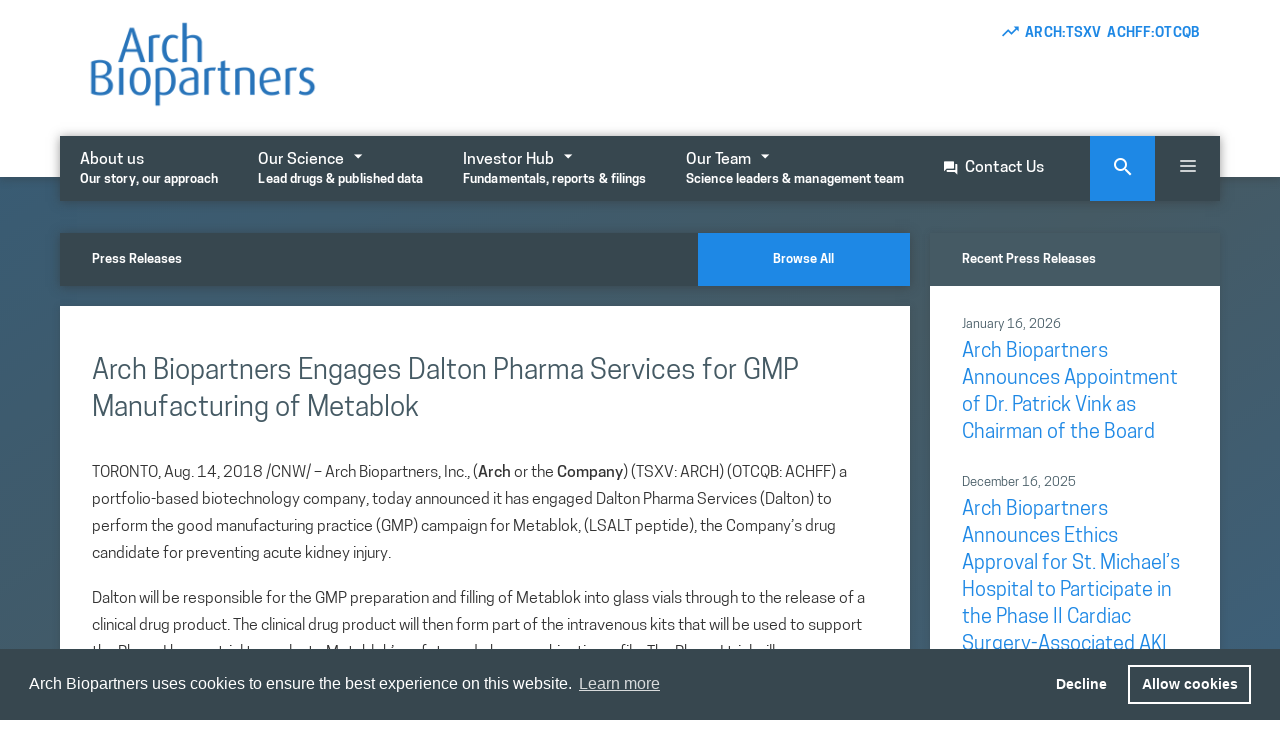

--- FILE ---
content_type: text/html; charset=UTF-8
request_url: https://archbiopartners.com/2018/08/14/arch-biopartners-engages-dalton-pharma-services-for-gmp-manufacturing-of-metablok/?_page=32
body_size: 23990
content:
<!DOCTYPE html>
<html lang="en-US">
<head>
	<meta charset="UTF-8">
	<title>Arch Biopartners Engages Dalton Pharma Services for GMP Manufacturing of Metablok &#8211; Arch Biopartners</title>
<meta name='robots' content='max-image-preview:large' />
	<style>img:is([sizes="auto" i], [sizes^="auto," i]) { contain-intrinsic-size: 3000px 1500px }</style>
	<meta name="viewport" content="width=device-width, initial-scale=1"><!-- Google tag (gtag.js) Consent Mode dataLayer added by Site Kit -->
<script id="google_gtagjs-js-consent-mode-data-layer">
window.dataLayer = window.dataLayer || [];function gtag(){dataLayer.push(arguments);}
gtag('consent', 'default', {"ad_personalization":"denied","ad_storage":"denied","ad_user_data":"denied","analytics_storage":"denied","functionality_storage":"denied","security_storage":"denied","personalization_storage":"denied","region":["AT","BE","BG","CH","CY","CZ","DE","DK","EE","ES","FI","FR","GB","GR","HR","HU","IE","IS","IT","LI","LT","LU","LV","MT","NL","NO","PL","PT","RO","SE","SI","SK"],"wait_for_update":500});
window._googlesitekitConsentCategoryMap = {"statistics":["analytics_storage"],"marketing":["ad_storage","ad_user_data","ad_personalization"],"functional":["functionality_storage","security_storage"],"preferences":["personalization_storage"]};
window._googlesitekitConsents = {"ad_personalization":"denied","ad_storage":"denied","ad_user_data":"denied","analytics_storage":"denied","functionality_storage":"denied","security_storage":"denied","personalization_storage":"denied","region":["AT","BE","BG","CH","CY","CZ","DE","DK","EE","ES","FI","FR","GB","GR","HR","HU","IE","IS","IT","LI","LT","LU","LV","MT","NL","NO","PL","PT","RO","SE","SI","SK"],"wait_for_update":500};
</script>
<!-- End Google tag (gtag.js) Consent Mode dataLayer added by Site Kit -->
<link rel='dns-prefetch' href='//stats.wp.com' />
<link rel='dns-prefetch' href='//www.googletagmanager.com' />
<link rel="alternate" type="application/rss+xml" title="Arch Biopartners &raquo; Feed" href="https://archbiopartners.com/feed/" />
<link rel="alternate" type="application/rss+xml" title="Arch Biopartners &raquo; Comments Feed" href="https://archbiopartners.com/comments/feed/" />
<script>
window._wpemojiSettings = {"baseUrl":"https:\/\/s.w.org\/images\/core\/emoji\/16.0.1\/72x72\/","ext":".png","svgUrl":"https:\/\/s.w.org\/images\/core\/emoji\/16.0.1\/svg\/","svgExt":".svg","source":{"concatemoji":"https:\/\/archbiopartners.com\/wp-includes\/js\/wp-emoji-release.min.js?ver=6.8.3"}};
/*! This file is auto-generated */
!function(s,n){var o,i,e;function c(e){try{var t={supportTests:e,timestamp:(new Date).valueOf()};sessionStorage.setItem(o,JSON.stringify(t))}catch(e){}}function p(e,t,n){e.clearRect(0,0,e.canvas.width,e.canvas.height),e.fillText(t,0,0);var t=new Uint32Array(e.getImageData(0,0,e.canvas.width,e.canvas.height).data),a=(e.clearRect(0,0,e.canvas.width,e.canvas.height),e.fillText(n,0,0),new Uint32Array(e.getImageData(0,0,e.canvas.width,e.canvas.height).data));return t.every(function(e,t){return e===a[t]})}function u(e,t){e.clearRect(0,0,e.canvas.width,e.canvas.height),e.fillText(t,0,0);for(var n=e.getImageData(16,16,1,1),a=0;a<n.data.length;a++)if(0!==n.data[a])return!1;return!0}function f(e,t,n,a){switch(t){case"flag":return n(e,"\ud83c\udff3\ufe0f\u200d\u26a7\ufe0f","\ud83c\udff3\ufe0f\u200b\u26a7\ufe0f")?!1:!n(e,"\ud83c\udde8\ud83c\uddf6","\ud83c\udde8\u200b\ud83c\uddf6")&&!n(e,"\ud83c\udff4\udb40\udc67\udb40\udc62\udb40\udc65\udb40\udc6e\udb40\udc67\udb40\udc7f","\ud83c\udff4\u200b\udb40\udc67\u200b\udb40\udc62\u200b\udb40\udc65\u200b\udb40\udc6e\u200b\udb40\udc67\u200b\udb40\udc7f");case"emoji":return!a(e,"\ud83e\udedf")}return!1}function g(e,t,n,a){var r="undefined"!=typeof WorkerGlobalScope&&self instanceof WorkerGlobalScope?new OffscreenCanvas(300,150):s.createElement("canvas"),o=r.getContext("2d",{willReadFrequently:!0}),i=(o.textBaseline="top",o.font="600 32px Arial",{});return e.forEach(function(e){i[e]=t(o,e,n,a)}),i}function t(e){var t=s.createElement("script");t.src=e,t.defer=!0,s.head.appendChild(t)}"undefined"!=typeof Promise&&(o="wpEmojiSettingsSupports",i=["flag","emoji"],n.supports={everything:!0,everythingExceptFlag:!0},e=new Promise(function(e){s.addEventListener("DOMContentLoaded",e,{once:!0})}),new Promise(function(t){var n=function(){try{var e=JSON.parse(sessionStorage.getItem(o));if("object"==typeof e&&"number"==typeof e.timestamp&&(new Date).valueOf()<e.timestamp+604800&&"object"==typeof e.supportTests)return e.supportTests}catch(e){}return null}();if(!n){if("undefined"!=typeof Worker&&"undefined"!=typeof OffscreenCanvas&&"undefined"!=typeof URL&&URL.createObjectURL&&"undefined"!=typeof Blob)try{var e="postMessage("+g.toString()+"("+[JSON.stringify(i),f.toString(),p.toString(),u.toString()].join(",")+"));",a=new Blob([e],{type:"text/javascript"}),r=new Worker(URL.createObjectURL(a),{name:"wpTestEmojiSupports"});return void(r.onmessage=function(e){c(n=e.data),r.terminate(),t(n)})}catch(e){}c(n=g(i,f,p,u))}t(n)}).then(function(e){for(var t in e)n.supports[t]=e[t],n.supports.everything=n.supports.everything&&n.supports[t],"flag"!==t&&(n.supports.everythingExceptFlag=n.supports.everythingExceptFlag&&n.supports[t]);n.supports.everythingExceptFlag=n.supports.everythingExceptFlag&&!n.supports.flag,n.DOMReady=!1,n.readyCallback=function(){n.DOMReady=!0}}).then(function(){return e}).then(function(){var e;n.supports.everything||(n.readyCallback(),(e=n.source||{}).concatemoji?t(e.concatemoji):e.wpemoji&&e.twemoji&&(t(e.twemoji),t(e.wpemoji)))}))}((window,document),window._wpemojiSettings);
</script>
<link rel='stylesheet' id='acy_front_messages_css-css' href='https://archbiopartners.com/wp-content/plugins/acymailing/media/css/front/messages.min.css?v=1756524614&#038;ver=6.8.3' media='all' />
<link rel='stylesheet' id='formidable-css' href='https://archbiopartners.com/wp-content/plugins/formidable/css/formidableforms.css?ver=925843' media='all' />
<link rel='stylesheet' id='pt-cv-public-style-css' href='https://archbiopartners.com/wp-content/plugins/content-views-query-and-display-post-page/public/assets/css/cv.css?ver=4.2' media='all' />
<link rel='stylesheet' id='pt-cv-public-pro-style-css' href='https://archbiopartners.com/wp-content/plugins/pt-content-views-pro/public/assets/css/cvpro.min.css?ver=7.2.2' media='all' />
<style id='wp-emoji-styles-inline-css'>

	img.wp-smiley, img.emoji {
		display: inline !important;
		border: none !important;
		box-shadow: none !important;
		height: 1em !important;
		width: 1em !important;
		margin: 0 0.07em !important;
		vertical-align: -0.1em !important;
		background: none !important;
		padding: 0 !important;
	}
</style>
<link rel='stylesheet' id='wp-block-library-css' href='https://archbiopartners.com/wp-includes/css/dist/block-library/style.min.css?ver=6.8.3' media='all' />
<style id='classic-theme-styles-inline-css'>
/*! This file is auto-generated */
.wp-block-button__link{color:#fff;background-color:#32373c;border-radius:9999px;box-shadow:none;text-decoration:none;padding:calc(.667em + 2px) calc(1.333em + 2px);font-size:1.125em}.wp-block-file__button{background:#32373c;color:#fff;text-decoration:none}
</style>
<link rel='stylesheet' id='mediaelement-css' href='https://archbiopartners.com/wp-includes/js/mediaelement/mediaelementplayer-legacy.min.css?ver=4.2.17' media='all' />
<link rel='stylesheet' id='wp-mediaelement-css' href='https://archbiopartners.com/wp-includes/js/mediaelement/wp-mediaelement.min.css?ver=6.8.3' media='all' />
<style id='jetpack-sharing-buttons-style-inline-css'>
.jetpack-sharing-buttons__services-list{display:flex;flex-direction:row;flex-wrap:wrap;gap:0;list-style-type:none;margin:5px;padding:0}.jetpack-sharing-buttons__services-list.has-small-icon-size{font-size:12px}.jetpack-sharing-buttons__services-list.has-normal-icon-size{font-size:16px}.jetpack-sharing-buttons__services-list.has-large-icon-size{font-size:24px}.jetpack-sharing-buttons__services-list.has-huge-icon-size{font-size:36px}@media print{.jetpack-sharing-buttons__services-list{display:none!important}}.editor-styles-wrapper .wp-block-jetpack-sharing-buttons{gap:0;padding-inline-start:0}ul.jetpack-sharing-buttons__services-list.has-background{padding:1.25em 2.375em}
</style>
<link rel='stylesheet' id='fontawesome-free-css' href='https://archbiopartners.com/wp-content/plugins/getwid/vendors/fontawesome-free/css/all.min.css?ver=5.5.0' media='all' />
<link rel='stylesheet' id='slick-css' href='https://archbiopartners.com/wp-content/plugins/getwid/vendors/slick/slick/slick.min.css?ver=1.9.0' media='all' />
<link rel='stylesheet' id='slick-theme-css' href='https://archbiopartners.com/wp-content/plugins/getwid/vendors/slick/slick/slick-theme.min.css?ver=1.9.0' media='all' />
<link rel='stylesheet' id='mp-fancybox-css' href='https://archbiopartners.com/wp-content/plugins/getwid/vendors/mp-fancybox/jquery.fancybox.min.css?ver=3.5.7-mp.1' media='all' />
<link rel='stylesheet' id='getwid-blocks-css' href='https://archbiopartners.com/wp-content/plugins/getwid/assets/css/blocks.style.css?ver=2.1.2' media='all' />
<style id='getwid-blocks-inline-css'>
.wp-block-getwid-section .wp-block-getwid-section__wrapper .wp-block-getwid-section__inner-wrapper{max-width: 900px;}
</style>
<style id='global-styles-inline-css'>
:root{--wp--preset--aspect-ratio--square: 1;--wp--preset--aspect-ratio--4-3: 4/3;--wp--preset--aspect-ratio--3-4: 3/4;--wp--preset--aspect-ratio--3-2: 3/2;--wp--preset--aspect-ratio--2-3: 2/3;--wp--preset--aspect-ratio--16-9: 16/9;--wp--preset--aspect-ratio--9-16: 9/16;--wp--preset--color--black: #000000;--wp--preset--color--cyan-bluish-gray: #abb8c3;--wp--preset--color--white: #ffffff;--wp--preset--color--pale-pink: #f78da7;--wp--preset--color--vivid-red: #cf2e2e;--wp--preset--color--luminous-vivid-orange: #ff6900;--wp--preset--color--luminous-vivid-amber: #fcb900;--wp--preset--color--light-green-cyan: #7bdcb5;--wp--preset--color--vivid-green-cyan: #00d084;--wp--preset--color--pale-cyan-blue: #8ed1fc;--wp--preset--color--vivid-cyan-blue: #0693e3;--wp--preset--color--vivid-purple: #9b51e0;--wp--preset--color--contrast: var(--contrast);--wp--preset--color--contrast-2: var(--contrast-2);--wp--preset--color--contrast-3: var(--contrast-3);--wp--preset--color--base: var(--base);--wp--preset--color--base-2: var(--base-2);--wp--preset--color--base-3: var(--base-3);--wp--preset--color--accent: var(--accent);--wp--preset--gradient--vivid-cyan-blue-to-vivid-purple: linear-gradient(135deg,rgba(6,147,227,1) 0%,rgb(155,81,224) 100%);--wp--preset--gradient--light-green-cyan-to-vivid-green-cyan: linear-gradient(135deg,rgb(122,220,180) 0%,rgb(0,208,130) 100%);--wp--preset--gradient--luminous-vivid-amber-to-luminous-vivid-orange: linear-gradient(135deg,rgba(252,185,0,1) 0%,rgba(255,105,0,1) 100%);--wp--preset--gradient--luminous-vivid-orange-to-vivid-red: linear-gradient(135deg,rgba(255,105,0,1) 0%,rgb(207,46,46) 100%);--wp--preset--gradient--very-light-gray-to-cyan-bluish-gray: linear-gradient(135deg,rgb(238,238,238) 0%,rgb(169,184,195) 100%);--wp--preset--gradient--cool-to-warm-spectrum: linear-gradient(135deg,rgb(74,234,220) 0%,rgb(151,120,209) 20%,rgb(207,42,186) 40%,rgb(238,44,130) 60%,rgb(251,105,98) 80%,rgb(254,248,76) 100%);--wp--preset--gradient--blush-light-purple: linear-gradient(135deg,rgb(255,206,236) 0%,rgb(152,150,240) 100%);--wp--preset--gradient--blush-bordeaux: linear-gradient(135deg,rgb(254,205,165) 0%,rgb(254,45,45) 50%,rgb(107,0,62) 100%);--wp--preset--gradient--luminous-dusk: linear-gradient(135deg,rgb(255,203,112) 0%,rgb(199,81,192) 50%,rgb(65,88,208) 100%);--wp--preset--gradient--pale-ocean: linear-gradient(135deg,rgb(255,245,203) 0%,rgb(182,227,212) 50%,rgb(51,167,181) 100%);--wp--preset--gradient--electric-grass: linear-gradient(135deg,rgb(202,248,128) 0%,rgb(113,206,126) 100%);--wp--preset--gradient--midnight: linear-gradient(135deg,rgb(2,3,129) 0%,rgb(40,116,252) 100%);--wp--preset--font-size--small: 13px;--wp--preset--font-size--medium: 20px;--wp--preset--font-size--large: 36px;--wp--preset--font-size--x-large: 42px;--wp--preset--spacing--20: 0.44rem;--wp--preset--spacing--30: 0.67rem;--wp--preset--spacing--40: 1rem;--wp--preset--spacing--50: 1.5rem;--wp--preset--spacing--60: 2.25rem;--wp--preset--spacing--70: 3.38rem;--wp--preset--spacing--80: 5.06rem;--wp--preset--shadow--natural: 6px 6px 9px rgba(0, 0, 0, 0.2);--wp--preset--shadow--deep: 12px 12px 50px rgba(0, 0, 0, 0.4);--wp--preset--shadow--sharp: 6px 6px 0px rgba(0, 0, 0, 0.2);--wp--preset--shadow--outlined: 6px 6px 0px -3px rgba(255, 255, 255, 1), 6px 6px rgba(0, 0, 0, 1);--wp--preset--shadow--crisp: 6px 6px 0px rgba(0, 0, 0, 1);}:where(.is-layout-flex){gap: 0.5em;}:where(.is-layout-grid){gap: 0.5em;}body .is-layout-flex{display: flex;}.is-layout-flex{flex-wrap: wrap;align-items: center;}.is-layout-flex > :is(*, div){margin: 0;}body .is-layout-grid{display: grid;}.is-layout-grid > :is(*, div){margin: 0;}:where(.wp-block-columns.is-layout-flex){gap: 2em;}:where(.wp-block-columns.is-layout-grid){gap: 2em;}:where(.wp-block-post-template.is-layout-flex){gap: 1.25em;}:where(.wp-block-post-template.is-layout-grid){gap: 1.25em;}.has-black-color{color: var(--wp--preset--color--black) !important;}.has-cyan-bluish-gray-color{color: var(--wp--preset--color--cyan-bluish-gray) !important;}.has-white-color{color: var(--wp--preset--color--white) !important;}.has-pale-pink-color{color: var(--wp--preset--color--pale-pink) !important;}.has-vivid-red-color{color: var(--wp--preset--color--vivid-red) !important;}.has-luminous-vivid-orange-color{color: var(--wp--preset--color--luminous-vivid-orange) !important;}.has-luminous-vivid-amber-color{color: var(--wp--preset--color--luminous-vivid-amber) !important;}.has-light-green-cyan-color{color: var(--wp--preset--color--light-green-cyan) !important;}.has-vivid-green-cyan-color{color: var(--wp--preset--color--vivid-green-cyan) !important;}.has-pale-cyan-blue-color{color: var(--wp--preset--color--pale-cyan-blue) !important;}.has-vivid-cyan-blue-color{color: var(--wp--preset--color--vivid-cyan-blue) !important;}.has-vivid-purple-color{color: var(--wp--preset--color--vivid-purple) !important;}.has-black-background-color{background-color: var(--wp--preset--color--black) !important;}.has-cyan-bluish-gray-background-color{background-color: var(--wp--preset--color--cyan-bluish-gray) !important;}.has-white-background-color{background-color: var(--wp--preset--color--white) !important;}.has-pale-pink-background-color{background-color: var(--wp--preset--color--pale-pink) !important;}.has-vivid-red-background-color{background-color: var(--wp--preset--color--vivid-red) !important;}.has-luminous-vivid-orange-background-color{background-color: var(--wp--preset--color--luminous-vivid-orange) !important;}.has-luminous-vivid-amber-background-color{background-color: var(--wp--preset--color--luminous-vivid-amber) !important;}.has-light-green-cyan-background-color{background-color: var(--wp--preset--color--light-green-cyan) !important;}.has-vivid-green-cyan-background-color{background-color: var(--wp--preset--color--vivid-green-cyan) !important;}.has-pale-cyan-blue-background-color{background-color: var(--wp--preset--color--pale-cyan-blue) !important;}.has-vivid-cyan-blue-background-color{background-color: var(--wp--preset--color--vivid-cyan-blue) !important;}.has-vivid-purple-background-color{background-color: var(--wp--preset--color--vivid-purple) !important;}.has-black-border-color{border-color: var(--wp--preset--color--black) !important;}.has-cyan-bluish-gray-border-color{border-color: var(--wp--preset--color--cyan-bluish-gray) !important;}.has-white-border-color{border-color: var(--wp--preset--color--white) !important;}.has-pale-pink-border-color{border-color: var(--wp--preset--color--pale-pink) !important;}.has-vivid-red-border-color{border-color: var(--wp--preset--color--vivid-red) !important;}.has-luminous-vivid-orange-border-color{border-color: var(--wp--preset--color--luminous-vivid-orange) !important;}.has-luminous-vivid-amber-border-color{border-color: var(--wp--preset--color--luminous-vivid-amber) !important;}.has-light-green-cyan-border-color{border-color: var(--wp--preset--color--light-green-cyan) !important;}.has-vivid-green-cyan-border-color{border-color: var(--wp--preset--color--vivid-green-cyan) !important;}.has-pale-cyan-blue-border-color{border-color: var(--wp--preset--color--pale-cyan-blue) !important;}.has-vivid-cyan-blue-border-color{border-color: var(--wp--preset--color--vivid-cyan-blue) !important;}.has-vivid-purple-border-color{border-color: var(--wp--preset--color--vivid-purple) !important;}.has-vivid-cyan-blue-to-vivid-purple-gradient-background{background: var(--wp--preset--gradient--vivid-cyan-blue-to-vivid-purple) !important;}.has-light-green-cyan-to-vivid-green-cyan-gradient-background{background: var(--wp--preset--gradient--light-green-cyan-to-vivid-green-cyan) !important;}.has-luminous-vivid-amber-to-luminous-vivid-orange-gradient-background{background: var(--wp--preset--gradient--luminous-vivid-amber-to-luminous-vivid-orange) !important;}.has-luminous-vivid-orange-to-vivid-red-gradient-background{background: var(--wp--preset--gradient--luminous-vivid-orange-to-vivid-red) !important;}.has-very-light-gray-to-cyan-bluish-gray-gradient-background{background: var(--wp--preset--gradient--very-light-gray-to-cyan-bluish-gray) !important;}.has-cool-to-warm-spectrum-gradient-background{background: var(--wp--preset--gradient--cool-to-warm-spectrum) !important;}.has-blush-light-purple-gradient-background{background: var(--wp--preset--gradient--blush-light-purple) !important;}.has-blush-bordeaux-gradient-background{background: var(--wp--preset--gradient--blush-bordeaux) !important;}.has-luminous-dusk-gradient-background{background: var(--wp--preset--gradient--luminous-dusk) !important;}.has-pale-ocean-gradient-background{background: var(--wp--preset--gradient--pale-ocean) !important;}.has-electric-grass-gradient-background{background: var(--wp--preset--gradient--electric-grass) !important;}.has-midnight-gradient-background{background: var(--wp--preset--gradient--midnight) !important;}.has-small-font-size{font-size: var(--wp--preset--font-size--small) !important;}.has-medium-font-size{font-size: var(--wp--preset--font-size--medium) !important;}.has-large-font-size{font-size: var(--wp--preset--font-size--large) !important;}.has-x-large-font-size{font-size: var(--wp--preset--font-size--x-large) !important;}
:where(.wp-block-post-template.is-layout-flex){gap: 1.25em;}:where(.wp-block-post-template.is-layout-grid){gap: 1.25em;}
:where(.wp-block-columns.is-layout-flex){gap: 2em;}:where(.wp-block-columns.is-layout-grid){gap: 2em;}
:root :where(.wp-block-pullquote){font-size: 1.5em;line-height: 1.6;}
</style>
<link rel='stylesheet' id='coderevolution-front-css-css' href='https://archbiopartners.com/wp-content/plugins/rss-feed-post-generator-echo/styles/coderevolution-front.css?ver=5.4.8.1' media='all' />
<link rel='stylesheet' id='echo-thumbnail-css-css' href='https://archbiopartners.com/wp-content/plugins/rss-feed-post-generator-echo/styles/echo-thumbnail.css?ver=5.4.8.1' media='all' />
<link rel='stylesheet' id='material-design-iconic-font-css' href='https://archbiopartners.com/wp-content/themes/arch-generatepress-child/fonts/material-design-iconic-font/css/material-design-iconic-font.min.css?ver=3.0.3.1625177630' media='all' />
<link rel='stylesheet' id='generate-widget-areas-css' href='https://archbiopartners.com/wp-content/themes/generatepress/assets/css/components/widget-areas.min.css?ver=3.6.0' media='all' />
<link rel='stylesheet' id='generate-style-css' href='https://archbiopartners.com/wp-content/themes/generatepress/assets/css/main.min.css?ver=3.6.0' media='all' />
<style id='generate-style-inline-css'>
body{background-color:#ffffff;color:#333333;}a{color:#1e88e5;}a:hover, a:focus, a:active{color:#1360a4;}.wp-block-group__inner-container{max-width:1200px;margin-left:auto;margin-right:auto;}@media (max-width: 2000px) and (min-width: 1025px){.inside-header{display:flex;flex-direction:column;align-items:center;}.site-logo, .site-branding{margin-bottom:1.5em;}#site-navigation{margin:0 auto;}.header-widget{margin-top:1.5em;}}.site-header .header-image{width:260px;}.navigation-search{position:absolute;left:-99999px;pointer-events:none;visibility:hidden;z-index:20;width:100%;top:0;transition:opacity 100ms ease-in-out;opacity:0;}.navigation-search.nav-search-active{left:0;right:0;pointer-events:auto;visibility:visible;opacity:1;}.navigation-search input[type="search"]{outline:0;border:0;vertical-align:bottom;line-height:1;opacity:0.9;width:100%;z-index:20;border-radius:0;-webkit-appearance:none;height:60px;}.navigation-search input::-ms-clear{display:none;width:0;height:0;}.navigation-search input::-ms-reveal{display:none;width:0;height:0;}.navigation-search input::-webkit-search-decoration, .navigation-search input::-webkit-search-cancel-button, .navigation-search input::-webkit-search-results-button, .navigation-search input::-webkit-search-results-decoration{display:none;}.gen-sidebar-nav .navigation-search{top:auto;bottom:0;}:root{--contrast:#222222;--contrast-2:#575760;--contrast-3:#b2b2be;--base:#f0f0f0;--base-2:#f7f8f9;--base-3:#ffffff;--accent:#1e73be;}:root .has-contrast-color{color:var(--contrast);}:root .has-contrast-background-color{background-color:var(--contrast);}:root .has-contrast-2-color{color:var(--contrast-2);}:root .has-contrast-2-background-color{background-color:var(--contrast-2);}:root .has-contrast-3-color{color:var(--contrast-3);}:root .has-contrast-3-background-color{background-color:var(--contrast-3);}:root .has-base-color{color:var(--base);}:root .has-base-background-color{background-color:var(--base);}:root .has-base-2-color{color:var(--base-2);}:root .has-base-2-background-color{background-color:var(--base-2);}:root .has-base-3-color{color:var(--base-3);}:root .has-base-3-background-color{background-color:var(--base-3);}:root .has-accent-color{color:var(--accent);}:root .has-accent-background-color{background-color:var(--accent);}body, button, input, select, textarea{font-family:"Tanohe Sans";font-weight:400;font-size:16px;}body{line-height:1.7;}p{margin-bottom:1.125em;}.entry-content > [class*="wp-block-"]:not(:last-child):not(.wp-block-heading){margin-bottom:1.125em;}.main-navigation a, .menu-toggle{font-weight:500;font-size:16px;}.main-navigation .menu-bar-items{font-size:16px;}.main-navigation .main-nav ul ul li a{font-size:15px;}.sidebar .widget, .footer-widgets .widget{font-size:17px;}button:not(.menu-toggle),html input[type="button"],input[type="reset"],input[type="submit"],.button,.wp-block-button .wp-block-button__link{font-weight:500;}h1{font-weight:300;font-size:72px;line-height:1.1em;margin-bottom:10px;}h2{font-weight:400;font-size:42px;}h3{font-weight:500;font-size:36px;}h4{font-weight:400;font-size:28px;line-height:1.3em;}h5{font-weight:400;line-height:1.35em;}h6{font-weight:600;text-transform:uppercase;font-size:14px;line-height:1.1em;}@media (max-width:768px){.main-title{font-size:20px;}h1{font-size:31px;}h2{font-size:27px;}h3{font-size:24px;}h4{font-size:20px;}h5{font-size:20px;}}.top-bar{background-color:#ffffff;color:#333333;}.top-bar a{color:#1e88e5;}.top-bar a:hover{color:#1976d2;}.site-header{background-color:#ffffff;}.main-title a,.main-title a:hover{color:var(--contrast);}.site-description{color:#757575;}.main-navigation,.main-navigation ul ul{background-color:#37474f;}.main-navigation .main-nav ul li a, .main-navigation .menu-toggle, .main-navigation .menu-bar-items{color:#ffffff;}.main-navigation .main-nav ul li:not([class*="current-menu-"]):hover > a, .main-navigation .main-nav ul li:not([class*="current-menu-"]):focus > a, .main-navigation .main-nav ul li.sfHover:not([class*="current-menu-"]) > a, .main-navigation .menu-bar-item:hover > a, .main-navigation .menu-bar-item.sfHover > a{color:#ffffff;background-color:#455a64;}button.menu-toggle:hover,button.menu-toggle:focus{color:#ffffff;}.main-navigation .main-nav ul li[class*="current-menu-"] > a{color:#ffffff;background-color:#455a64;}.navigation-search input[type="search"],.navigation-search input[type="search"]:active, .navigation-search input[type="search"]:focus, .main-navigation .main-nav ul li.search-item.active > a, .main-navigation .menu-bar-items .search-item.active > a{color:#37474f;background-color:#eceff1;opacity:1;}.main-navigation ul ul{background-color:#eceff1;}.main-navigation .main-nav ul ul li a{color:#37474f;}.main-navigation .main-nav ul ul li:not([class*="current-menu-"]):hover > a,.main-navigation .main-nav ul ul li:not([class*="current-menu-"]):focus > a, .main-navigation .main-nav ul ul li.sfHover:not([class*="current-menu-"]) > a{color:#455a64;background-color:#cfd8dc;}.main-navigation .main-nav ul ul li[class*="current-menu-"] > a{color:#455a64;background-color:#f9f9f9;}.entry-title a{color:#222222;}.entry-title a:hover{color:#55555e;}.entry-meta{color:#595959;}h4{color:#455a64;}.sidebar .widget{background-color:#ffffff;}.footer-widgets{background-color:#ffffff;}.footer-widgets .widget-title{color:#000000;}.site-info{color:#ffffff;background-color:#55555e;}.site-info a{color:#ffffff;}.site-info a:hover{color:#d3d3d3;}.footer-bar .widget_nav_menu .current-menu-item a{color:#d3d3d3;}input[type="text"],input[type="email"],input[type="url"],input[type="password"],input[type="search"],input[type="tel"],input[type="number"],textarea,select{color:#666666;background-color:#fafafa;border-color:#cccccc;}input[type="text"]:focus,input[type="email"]:focus,input[type="url"]:focus,input[type="password"]:focus,input[type="search"]:focus,input[type="tel"]:focus,input[type="number"]:focus,textarea:focus,select:focus{color:#666666;background-color:#ffffff;border-color:#bfbfbf;}button,html input[type="button"],input[type="reset"],input[type="submit"],a.button,a.wp-block-button__link:not(.has-background){color:#37474f;background-color:rgba(255,225,225,0);}button:hover,html input[type="button"]:hover,input[type="reset"]:hover,input[type="submit"]:hover,a.button:hover,button:focus,html input[type="button"]:focus,input[type="reset"]:focus,input[type="submit"]:focus,a.button:focus,a.wp-block-button__link:not(.has-background):active,a.wp-block-button__link:not(.has-background):focus,a.wp-block-button__link:not(.has-background):hover{color:#1e88e5;background-color:rgba(255,255,255,0);}a.generate-back-to-top{background-color:rgba( 0,0,0,0.4 );color:#ffffff;}a.generate-back-to-top:hover,a.generate-back-to-top:focus{background-color:rgba( 0,0,0,0.6 );color:#ffffff;}:root{--gp-search-modal-bg-color:var(--base-3);--gp-search-modal-text-color:var(--contrast);--gp-search-modal-overlay-bg-color:rgba(0,0,0,0.2);}@media (max-width: 1024px){.main-navigation .menu-bar-item:hover > a, .main-navigation .menu-bar-item.sfHover > a{background:none;color:#ffffff;}}.inside-header{padding:20px 20px 0px 20px;}.nav-below-header .main-navigation .inside-navigation.grid-container, .nav-above-header .main-navigation .inside-navigation.grid-container{padding:0px;}.site-main .wp-block-group__inner-container{padding:40px;}.separate-containers .paging-navigation{padding-top:20px;padding-bottom:20px;}.entry-content .alignwide, body:not(.no-sidebar) .entry-content .alignfull{margin-left:-40px;width:calc(100% + 80px);max-width:calc(100% + 80px);}.main-navigation .main-nav ul li a,.menu-toggle,.main-navigation .menu-bar-item > a{line-height:48px;}.navigation-search input[type="search"]{height:48px;}.rtl .menu-item-has-children .dropdown-menu-toggle{padding-left:20px;}.rtl .main-navigation .main-nav ul li.menu-item-has-children > a{padding-right:20px;}@media (max-width:768px){.separate-containers .inside-article, .separate-containers .comments-area, .separate-containers .page-header, .separate-containers .paging-navigation, .one-container .site-content, .inside-page-header{padding:30px;}.site-main .wp-block-group__inner-container{padding:30px;}.inside-top-bar{padding-right:30px;padding-left:30px;}.inside-header{padding-right:30px;padding-left:30px;}.widget-area .widget{padding-top:30px;padding-right:30px;padding-bottom:30px;padding-left:30px;}.footer-widgets-container{padding-top:30px;padding-right:30px;padding-bottom:30px;padding-left:30px;}.inside-site-info{padding-right:30px;padding-left:30px;}.entry-content .alignwide, body:not(.no-sidebar) .entry-content .alignfull{margin-left:-30px;width:calc(100% + 60px);max-width:calc(100% + 60px);}.one-container .site-main .paging-navigation{margin-bottom:20px;}}/* End cached CSS */.is-right-sidebar{width:25%;}.is-left-sidebar{width:30%;}.site-content .content-area{width:75%;}@media (max-width: 1024px){.main-navigation .menu-toggle,.sidebar-nav-mobile:not(#sticky-placeholder){display:block;}.main-navigation ul,.gen-sidebar-nav,.main-navigation:not(.slideout-navigation):not(.toggled) .main-nav > ul,.has-inline-mobile-toggle #site-navigation .inside-navigation > *:not(.navigation-search):not(.main-nav){display:none;}.nav-align-right .inside-navigation,.nav-align-center .inside-navigation{justify-content:space-between;}.has-inline-mobile-toggle .mobile-menu-control-wrapper{display:flex;flex-wrap:wrap;}.has-inline-mobile-toggle .inside-header{flex-direction:row;text-align:left;flex-wrap:wrap;}.has-inline-mobile-toggle .header-widget,.has-inline-mobile-toggle #site-navigation{flex-basis:100%;}.nav-float-left .has-inline-mobile-toggle #site-navigation{order:10;}}
.dynamic-author-image-rounded{border-radius:100%;}.dynamic-featured-image, .dynamic-author-image{vertical-align:middle;}.one-container.blog .dynamic-content-template:not(:last-child), .one-container.archive .dynamic-content-template:not(:last-child){padding-bottom:0px;}.dynamic-entry-excerpt > p:last-child{margin-bottom:0px;}
.main-navigation .main-nav ul li a,.menu-toggle,.main-navigation .menu-bar-item > a{transition: line-height 300ms ease}.main-navigation.toggled .main-nav > ul{background-color: #37474f}.sticky-enabled .gen-sidebar-nav.is_stuck .main-navigation {margin-bottom: 0px;}.sticky-enabled .gen-sidebar-nav.is_stuck {z-index: 500;}.sticky-enabled .main-navigation.is_stuck {box-shadow: 0 2px 2px -2px rgba(0, 0, 0, .2);}.navigation-stick:not(.gen-sidebar-nav) {left: 0;right: 0;width: 100% !important;}.nav-float-right .navigation-stick {width: 100% !important;left: 0;}.nav-float-right .navigation-stick .navigation-branding {margin-right: auto;}.main-navigation.has-sticky-branding:not(.grid-container) .inside-navigation:not(.grid-container) .navigation-branding{margin-left: 10px;}.main-navigation.navigation-stick.has-sticky-branding .inside-navigation.grid-container{padding-left:20px;padding-right:20px;}@media (max-width:768px){.main-navigation.navigation-stick.has-sticky-branding .inside-navigation.grid-container{padding-left:0;padding-right:0;}}
h1.entry-title{font-size:48px;line-height:1.1em;}.navigation-branding .main-title{font-weight:bold;text-transform:none;font-size:25px;}@media (max-width: 1024px){.navigation-branding .main-title{font-size:20px;}}
@media (max-width: 1024px),(min-width:1025px){.main-navigation.sticky-navigation-transition .main-nav > ul > li > a,.sticky-navigation-transition .menu-toggle,.main-navigation.sticky-navigation-transition .menu-bar-item > a, .sticky-navigation-transition .navigation-branding .main-title{line-height:48px;}.main-navigation.sticky-navigation-transition .site-logo img, .main-navigation.sticky-navigation-transition .navigation-search input[type="search"], .main-navigation.sticky-navigation-transition .navigation-branding img{height:48px;}}
</style>
<link rel='stylesheet' id='generate-child-css' href='https://archbiopartners.com/wp-content/themes/arch-generatepress-child/style.css?ver=3.0.3.1625177630' media='all' />
<link rel='stylesheet' id='chld_thm_cfg_separate-css' href='https://archbiopartners.com/wp-content/themes/arch-generatepress-child/arch-child-theme-2022-style.css?ver=3.0.3.1625177630' media='all' />
<style id='generateblocks-inline-css'>
.gb-container-73cd57e1{background-color:#37474f;}.gb-container-73cd57e1 > .gb-inside-container{padding:140px 30px 60px;max-width:1200px;margin-left:auto;margin-right:auto;}.gb-grid-wrapper > .gb-grid-column-73cd57e1 > .gb-container{display:flex;flex-direction:column;height:100%;}.gb-container-53cb46e2 > .gb-inside-container{padding:0;}.gb-grid-wrapper > .gb-grid-column-53cb46e2{width:50%;}.gb-grid-wrapper > .gb-grid-column-53cb46e2 > .gb-container{display:flex;flex-direction:column;height:100%;}.gb-container-e1bd60bb{font-weight:500;}.gb-container-e1bd60bb > .gb-inside-container{padding:0;}.gb-grid-wrapper > .gb-grid-column-e1bd60bb{width:25%;}.gb-grid-wrapper > .gb-grid-column-e1bd60bb > .gb-container{display:flex;flex-direction:column;height:100%;}.gb-container-c762d353 > .gb-inside-container{padding:0;}.gb-grid-wrapper > .gb-grid-column-c762d353{width:20%;}.gb-grid-wrapper > .gb-grid-column-c762d353 > .gb-container{display:flex;flex-direction:column;height:100%;}.gb-container-0f87c806{margin-top:60px;border-top:2px solid #ffffff;}.gb-container-0f87c806 > .gb-inside-container{padding:60px 0;max-width:1200px;margin-left:auto;margin-right:auto;}.gb-grid-wrapper > .gb-grid-column-0f87c806 > .gb-container{display:flex;flex-direction:column;height:100%;}.gb-container-e6861bde > .gb-inside-container{padding:0;}.gb-grid-wrapper > .gb-grid-column-e6861bde{width:50%;}.gb-grid-wrapper > .gb-grid-column-e6861bde > .gb-container{display:flex;flex-direction:column;height:100%;}.gb-container-7c528044 > .gb-inside-container{padding:0;}.gb-grid-wrapper > .gb-grid-column-7c528044{width:50%;}.gb-grid-wrapper > .gb-grid-column-7c528044 > .gb-container{display:flex;flex-direction:column;height:100%;}.gb-container-b5683fd7 > .gb-inside-container{padding:32px;}.gb-grid-wrapper > .gb-grid-column-b5683fd7 > .gb-container{display:flex;flex-direction:column;height:100%;}.gb-container-07539a1a > .gb-inside-container{padding:0;}.gb-grid-wrapper > .gb-grid-column-07539a1a > .gb-container{display:flex;flex-direction:column;height:100%;}.gb-container-d926b654 > .gb-inside-container{padding:32px 32px 0;}.gb-grid-wrapper > .gb-grid-column-d926b654{width:75%;}.gb-grid-wrapper > .gb-grid-column-d926b654 > .gb-container{display:flex;flex-direction:column;height:100%;}.gb-container-0e5045ba{background-color:#f7f7f7;}.gb-container-0e5045ba > .gb-inside-container{padding:0;}.gb-grid-wrapper > .gb-grid-column-0e5045ba > .gb-container{display:flex;flex-direction:column;height:100%;}.gb-container-5f575e73{min-height:40px;}.gb-container-5f575e73 > .gb-inside-container{padding:0;}.gb-grid-wrapper > .gb-grid-column-5f575e73 > .gb-container{display:flex;flex-direction:column;height:100%;}.gb-container-99f1a8b1{min-height:40px;background-color:#37474f;}.gb-container-99f1a8b1 > .gb-inside-container{padding:16px 0 16px 32px;}.gb-grid-wrapper > .gb-grid-column-99f1a8b1{width:75%;}.gb-grid-wrapper > .gb-grid-column-99f1a8b1 > .gb-container{justify-content:center;display:flex;flex-direction:column;height:100%;}.gb-container-748578ed{min-height:40px;}.gb-container-748578ed > .gb-inside-container{padding:0;}.gb-grid-wrapper > .gb-grid-column-748578ed{width:25%;}.gb-grid-wrapper > .gb-grid-column-748578ed > .gb-container{justify-content:center;display:flex;flex-direction:column;height:100%;}.gb-container-d776a793 > .gb-inside-container{padding:32px;max-width:1200px;margin-left:auto;margin-right:auto;}.gb-grid-wrapper > .gb-grid-column-d776a793 > .gb-container{display:flex;flex-direction:column;height:100%;}.gb-container-75d5efb7{background-color:#455a64;}.gb-container-75d5efb7 > .gb-inside-container{padding:0;}.gb-grid-wrapper > .gb-grid-column-75d5efb7 > .gb-container{display:flex;flex-direction:column;height:100%;}.gb-container-a75e6d24 > .gb-inside-container{padding:0;max-width:1200px;margin-left:auto;margin-right:auto;}.gb-grid-wrapper > .gb-grid-column-a75e6d24 > .gb-container{display:flex;flex-direction:column;height:100%;}.gb-container-8465615b > .gb-inside-container{padding:0;max-width:1200px;margin-left:auto;margin-right:auto;}.gb-grid-wrapper > .gb-grid-column-8465615b > .gb-container{display:flex;flex-direction:column;height:100%;}.gb-grid-wrapper-b76f312f{display:flex;flex-wrap:wrap;align-items:flex-start;margin-left:-80px;}.gb-grid-wrapper-b76f312f > .gb-grid-column{box-sizing:border-box;padding-left:80px;}.gb-grid-wrapper-9cc30ed9{display:flex;flex-wrap:wrap;margin-left:-30px;}.gb-grid-wrapper-9cc30ed9 > .gb-grid-column{box-sizing:border-box;padding-left:30px;}.gb-grid-wrapper-69928290{display:flex;flex-wrap:wrap;}.gb-grid-wrapper-69928290 > .gb-grid-column{box-sizing:border-box;padding-left:0px;}.gb-grid-wrapper-4c717d27{display:flex;flex-wrap:wrap;align-items:center;}.gb-grid-wrapper-4c717d27 > .gb-grid-column{box-sizing:border-box;padding-left:0px;}h3.gb-headline-aa19f1fb{margin-bottom:0.25em;color:#ffffff;}p.gb-headline-0e631774{font-weight:500;color:#ffffff;}h4.gb-headline-2f808b4b{margin-top:0.25em;margin-bottom:0.25em;color:#ffffff;}h6.gb-headline-1592075b{margin-top:1em;margin-bottom:0.25em;color:#ffffff;}h4.gb-headline-d8add6cd{margin-top:0.25em;margin-bottom:0.25em;color:#ffffff;}p.gb-headline-f626f37f{font-weight:500;margin-bottom:0px;color:#ffffff;}p.gb-headline-f626f37f a{color:#ffffff;}p.gb-headline-f626f37f a:hover{color:#cfd8dc;}h6.gb-headline-c9a7ad4b{margin-top:1em;margin-bottom:0.25em;color:#ffffff;}p.gb-headline-b74bf43d{color:#ffffff;}p.gb-headline-97c10964{font-size:12px;letter-spacing:0.015em;font-weight:500;color:#ffffff;}p.gb-headline-ea2100fd{font-size:0.8em;font-weight:600;color:#37474f;}p.gb-headline-0297551f{font-size:0.8em;font-weight:600;margin-bottom:0px;color:#ffffff;}p.gb-headline-5e09128e{font-size:0.8em;font-weight:600;color:#ffffff;}.gb-button-wrapper{display:flex;flex-wrap:wrap;align-items:flex-start;justify-content:flex-start;clear:both;}.gb-button-wrapper-5cadd4f2{justify-content:flex-start;}.gb-button-wrapper-3d06e73e{justify-content:flex-start;}.gb-button-wrapper-d2347d70{justify-content:flex-end;}.gb-button-wrapper a.gb-button-32e43da6{display:inline-flex;align-items:center;justify-content:center;font-size:16px;font-weight:500;text-align:center;margin-right:30px;color:#ffffff;text-decoration:none;}.gb-button-wrapper a.gb-button-32e43da6:hover, .gb-button-wrapper a.gb-button-32e43da6:active, .gb-button-wrapper a.gb-button-32e43da6:focus{color:#cfd8dc;}.gb-button-wrapper a.gb-button-0c7686f7{display:inline-flex;align-items:center;justify-content:center;font-size:16px;font-weight:500;text-align:center;margin-right:30px;color:#ffffff;text-decoration:none;}.gb-button-wrapper a.gb-button-0c7686f7:hover, .gb-button-wrapper a.gb-button-0c7686f7:active, .gb-button-wrapper a.gb-button-0c7686f7:focus{color:#cfd8dc;}.gb-button-wrapper a.gb-button-942fcd52{display:inline-flex;align-items:center;justify-content:center;font-size:16px;font-weight:500;text-align:center;color:#ffffff;text-decoration:none;}.gb-button-wrapper a.gb-button-942fcd52:hover, .gb-button-wrapper a.gb-button-942fcd52:active, .gb-button-wrapper a.gb-button-942fcd52:focus{color:#cfd8dc;}.gb-button-wrapper a.gb-button-29e5d357{display:inline-flex;align-items:center;justify-content:center;font-size:16px;font-weight:500;text-align:center;color:#ffffff;text-decoration:none;}.gb-button-wrapper a.gb-button-29e5d357:hover, .gb-button-wrapper a.gb-button-29e5d357:active, .gb-button-wrapper a.gb-button-29e5d357:focus{color:#cfd8dc;}.gb-button-wrapper a.gb-button-34931f93{display:inline-flex;align-items:center;justify-content:center;font-size:16px;font-weight:500;text-align:center;color:#ffffff;text-decoration:none;}.gb-button-wrapper a.gb-button-34931f93:hover, .gb-button-wrapper a.gb-button-34931f93:active, .gb-button-wrapper a.gb-button-34931f93:focus{color:#cfd8dc;}.gb-button-wrapper a.gb-button-627262d0{display:inline-flex;align-items:center;justify-content:center;font-size:16px;font-weight:500;text-align:center;color:#ffffff;text-decoration:none;}.gb-button-wrapper a.gb-button-627262d0:hover, .gb-button-wrapper a.gb-button-627262d0:active, .gb-button-wrapper a.gb-button-627262d0:focus{color:#cfd8dc;}.gb-button-wrapper a.gb-button-3a748461{display:inline-flex;align-items:center;justify-content:center;font-size:16px;text-align:center;margin-right:30px;color:#ffffff;text-decoration:none;}.gb-button-wrapper a.gb-button-3a748461:hover, .gb-button-wrapper a.gb-button-3a748461:active, .gb-button-wrapper a.gb-button-3a748461:focus{color:#cfd8dc;}.gb-button-wrapper a.gb-button-7c1dc1e7{display:inline-flex;align-items:center;justify-content:center;font-size:16px;text-align:center;margin-right:30px;color:#ffffff;text-decoration:none;}.gb-button-wrapper a.gb-button-7c1dc1e7:hover, .gb-button-wrapper a.gb-button-7c1dc1e7:active, .gb-button-wrapper a.gb-button-7c1dc1e7:focus{color:#cfd8dc;}.gb-button-wrapper a.gb-button-245621de{display:inline-flex;align-items:center;justify-content:center;font-size:16px;text-align:center;margin-right:30px;color:#ffffff;text-decoration:none;}.gb-button-wrapper a.gb-button-245621de:hover, .gb-button-wrapper a.gb-button-245621de:active, .gb-button-wrapper a.gb-button-245621de:focus{color:#cfd8dc;}.gb-button-wrapper a.gb-button-413ba213{display:inline-flex;align-items:center;justify-content:center;font-size:16px;text-align:center;color:#ffffff;text-decoration:none;}.gb-button-wrapper a.gb-button-413ba213:hover, .gb-button-wrapper a.gb-button-413ba213:active, .gb-button-wrapper a.gb-button-413ba213:focus{color:#cfd8dc;}.gb-button-wrapper a.gb-button-78a1d828{display:inline-flex;align-items:center;justify-content:center;text-align:center;padding:6px;margin-right:20px;border-radius:50px;border:2px solid #ffffff;background-color:rgba(0, 0, 0, 0);color:#ffffff;text-decoration:none;}.gb-button-wrapper a.gb-button-78a1d828:hover, .gb-button-wrapper a.gb-button-78a1d828:active, .gb-button-wrapper a.gb-button-78a1d828:focus{border-color:#f2f5fa;background-color:#1360a4;color:#f2f5fa;}.gb-button-wrapper a.gb-button-78a1d828 .gb-icon{line-height:0;}.gb-button-wrapper a.gb-button-78a1d828 .gb-icon svg{width:0.8em;height:0.8em;fill:currentColor;}.gb-button-wrapper a.gb-button-06439db5{display:inline-flex;align-items:center;justify-content:center;column-gap:0.5em;text-align:center;padding:6px;margin-right:20px;border-radius:50px;border:2px solid #ffffff;color:#ffffff;text-decoration:none;}.gb-button-wrapper a.gb-button-06439db5:hover, .gb-button-wrapper a.gb-button-06439db5:active, .gb-button-wrapper a.gb-button-06439db5:focus{border-color:#f2f5fa;background-color:#1360a4;color:#f2f5fa;}.gb-button-wrapper a.gb-button-06439db5 .gb-icon{line-height:0;}.gb-button-wrapper a.gb-button-06439db5 .gb-icon svg{width:0.8em;height:0.8em;fill:currentColor;}.gb-button-wrapper a.gb-button-bef2fac2{display:inline-flex;align-items:center;justify-content:center;column-gap:0.5em;text-align:center;padding:6px;margin-right:20px;border-radius:50px;border:2px solid #ffffff;color:#ffffff;text-decoration:none;}.gb-button-wrapper a.gb-button-bef2fac2:hover, .gb-button-wrapper a.gb-button-bef2fac2:active, .gb-button-wrapper a.gb-button-bef2fac2:focus{border-color:#f2f5fa;background-color:#1360a4;color:#f2f5fa;}.gb-button-wrapper a.gb-button-bef2fac2 .gb-icon{line-height:0;}.gb-button-wrapper a.gb-button-bef2fac2 .gb-icon svg{width:0.8em;height:0.8em;fill:currentColor;}.gb-button-wrapper a.gb-button-75c9d39e{display:inline-flex;align-items:center;justify-content:center;font-size:0.8em;font-weight:600;text-align:center;padding:16px 20px;background-color:#1e88e5;color:#ffffff;text-decoration:none;}.gb-button-wrapper a.gb-button-75c9d39e:hover, .gb-button-wrapper a.gb-button-75c9d39e:active, .gb-button-wrapper a.gb-button-75c9d39e:focus{background-color:#1360a4;color:#ffffff;}@media (min-width: 1025px) {.gb-button-wrapper-5cadd4f2{flex-direction:column;align-items:flex-start;}.gb-button-wrapper-3d06e73e{flex-direction:column;align-items:flex-start;}.gb-button-wrapper-bc031419 > .gb-button{flex:1;}}@media (max-width: 1024px) {.gb-grid-wrapper > .gb-grid-column-53cb46e2{width:100%;}.gb-grid-wrapper > .gb-grid-column-e1bd60bb{width:50%;}.gb-grid-wrapper > .gb-grid-column-c762d353{width:50%;}.gb-grid-wrapper > .gb-grid-column-d926b654{width:100%;}.gb-grid-wrapper > .gb-grid-column-99f1a8b1{width:75%;}.gb-grid-wrapper-b76f312f > .gb-grid-column{padding-bottom:40px;}.gb-button-wrapper-d2347d70{justify-content:flex-end;}}@media (max-width: 1024px) and (min-width: 768px) {.gb-grid-wrapper > div.gb-grid-column-e1bd60bb{padding-bottom:0;}.gb-grid-wrapper > div.gb-grid-column-c762d353{padding-bottom:0;}.gb-button-wrapper-5cadd4f2{flex-direction:column;}.gb-button-wrapper-3d06e73e{flex-direction:column;}.gb-button-wrapper-bc031419 > .gb-button{flex:1;}}@media (max-width: 767px) {.gb-grid-wrapper > .gb-grid-column-53cb46e2{width:100%;}.gb-grid-wrapper > .gb-grid-column-e1bd60bb{width:100%;}.gb-grid-wrapper > .gb-grid-column-c762d353{width:100%;}.gb-grid-wrapper > div.gb-grid-column-c762d353{padding-bottom:0;}.gb-grid-wrapper > .gb-grid-column-e6861bde{width:100%;}.gb-grid-wrapper > .gb-grid-column-7c528044{width:100%;}.gb-container-d926b654 > .gb-inside-container{padding-right:16px;padding-left:16px;}.gb-grid-wrapper > .gb-grid-column-d926b654{width:100%;}.gb-container-99f1a8b1 > .gb-inside-container{padding-left:16px;}.gb-grid-wrapper > .gb-grid-column-99f1a8b1{width:100%;}.gb-grid-wrapper > .gb-grid-column-748578ed{width:100%;}.gb-container-d776a793 > .gb-inside-container{padding-right:16px;padding-left:16px;}.gb-grid-wrapper > .gb-grid-column-d776a793{width:100%;}.gb-button-wrapper-5cadd4f2{justify-content:flex-start;flex-direction:column;align-items:flex-start;}.gb-button-wrapper-3d06e73e{justify-content:flex-start;flex-direction:column;align-items:flex-start;}.gb-button-wrapper-d2347d70{justify-content:flex-start;}.gb-button-wrapper-bc031419 > .gb-button{flex:1;}.gb-button-wrapper a.gb-button-75c9d39e{padding-right:16px;padding-left:16px;}}:root{--gb-container-width:1200px;}.gb-container .wp-block-image img{vertical-align:middle;}.gb-grid-wrapper .wp-block-image{margin-bottom:0;}.gb-highlight{background:none;}.gb-shape{line-height:0;}
</style>
<link rel='stylesheet' id='generate-offside-css' href='https://archbiopartners.com/wp-content/plugins/gp-premium/menu-plus/functions/css/offside.min.css?ver=2.5.5' media='all' />
<style id='generate-offside-inline-css'>
:root{--gp-slideout-width:265px;}.slideout-navigation.main-navigation .main-nav ul li a{font-weight:500;text-transform:none;font-size:16px;}.slideout-navigation.main-navigation.do-overlay .main-nav ul ul li a{font-size:1em;font-size:15px;}.slideout-navigation.main-navigation .main-nav ul ul li:not([class*="current-menu-"]):hover > a, .slideout-navigation.main-navigation .main-nav ul ul li:not([class*="current-menu-"]):focus > a, .slideout-navigation.main-navigation .main-nav ul ul li.sfHover:not([class*="current-menu-"]) > a{color:#455a64;background-color:#f9f9f9;}.slideout-navigation.main-navigation .main-nav ul ul li[class*="current-menu-"] > a{color:#455a64;background-color:#f7f7f7;}.slideout-navigation, .slideout-navigation a{color:#ffffff;}.slideout-navigation button.slideout-exit{color:#ffffff;padding-left:20px;padding-right:20px;}.slide-opened nav.toggled .menu-toggle:before{display:none;}@media (max-width: 1024px){.menu-bar-item.slideout-toggle{display:none;}}
</style>
<link rel='stylesheet' id='generate-navigation-branding-css' href='https://archbiopartners.com/wp-content/plugins/gp-premium/menu-plus/functions/css/navigation-branding-flex.min.css?ver=2.5.5' media='all' />
<style id='generate-navigation-branding-inline-css'>
@media (max-width: 1024px){.site-header, #site-navigation, #sticky-navigation{display:none !important;opacity:0.0;}#mobile-header{display:block !important;width:100% !important;}#mobile-header .main-nav > ul{display:none;}#mobile-header.toggled .main-nav > ul, #mobile-header .menu-toggle, #mobile-header .mobile-bar-items{display:block;}#mobile-header .main-nav{-ms-flex:0 0 100%;flex:0 0 100%;-webkit-box-ordinal-group:5;-ms-flex-order:4;order:4;}}.main-navigation.has-branding .inside-navigation.grid-container, .main-navigation.has-branding.grid-container .inside-navigation:not(.grid-container){padding:0px 40px 0px 40px;}.main-navigation.has-branding:not(.grid-container) .inside-navigation:not(.grid-container) .navigation-branding{margin-left:10px;}.main-navigation .sticky-navigation-logo, .main-navigation.navigation-stick .site-logo:not(.mobile-header-logo){display:none;}.main-navigation.navigation-stick .sticky-navigation-logo{display:block;}.navigation-branding img, .site-logo.mobile-header-logo img{height:48px;width:auto;}.navigation-branding .main-title{line-height:48px;}@media (max-width: 1024px){.main-navigation.has-branding.nav-align-center .menu-bar-items, .main-navigation.has-sticky-branding.navigation-stick.nav-align-center .menu-bar-items{margin-left:auto;}.navigation-branding{margin-right:auto;margin-left:10px;}.navigation-branding .main-title, .mobile-header-navigation .site-logo{margin-left:10px;}.main-navigation.has-branding .inside-navigation.grid-container{padding:0px;}}
</style>
<script id="acy_front_messages_js-js-before">
var ACYM_AJAX_START = "https://archbiopartners.com/wp-admin/admin-ajax.php";
            var ACYM_AJAX_PARAMS = "?action=acymailing_router&noheader=1&nocache=1769314606";
            var ACYM_AJAX = ACYM_AJAX_START + ACYM_AJAX_PARAMS;
</script>
<script src="https://archbiopartners.com/wp-content/plugins/acymailing/media/js/front/messages.min.js?v=1756524614&amp;ver=6.8.3" id="acy_front_messages_js-js"></script>
<script src="https://archbiopartners.com/wp-includes/js/jquery/jquery.min.js?ver=3.7.1" id="jquery-core-js"></script>
<script src="https://archbiopartners.com/wp-includes/js/jquery/jquery-migrate.min.js?ver=3.4.1" id="jquery-migrate-js"></script>
<link rel="https://api.w.org/" href="https://archbiopartners.com/wp-json/" /><link rel="alternate" title="JSON" type="application/json" href="https://archbiopartners.com/wp-json/wp/v2/posts/121" /><link rel="EditURI" type="application/rsd+xml" title="RSD" href="https://archbiopartners.com/xmlrpc.php?rsd" />
<link rel="canonical" href="https://archbiopartners.com/2018/08/14/arch-biopartners-engages-dalton-pharma-services-for-gmp-manufacturing-of-metablok/" />
<link rel='shortlink' href='https://archbiopartners.com/?p=121' />
<link rel="alternate" title="oEmbed (JSON)" type="application/json+oembed" href="https://archbiopartners.com/wp-json/oembed/1.0/embed?url=https%3A%2F%2Farchbiopartners.com%2F2018%2F08%2F14%2Farch-biopartners-engages-dalton-pharma-services-for-gmp-manufacturing-of-metablok%2F" />
<link rel="alternate" title="oEmbed (XML)" type="text/xml+oembed" href="https://archbiopartners.com/wp-json/oembed/1.0/embed?url=https%3A%2F%2Farchbiopartners.com%2F2018%2F08%2F14%2Farch-biopartners-engages-dalton-pharma-services-for-gmp-manufacturing-of-metablok%2F&#038;format=xml" />
<meta name="generator" content="Site Kit by Google 1.160.1" />	<style>img#wpstats{display:none}</style>
		<link rel="stylesheet" type="text/css" href="/wp-content/plugins/cookieconsent/cookieconsent.min.css" />
<link rel="icon" href="https://archbiopartners.com/wp-content/uploads/2021/07/cropped-site_icon-32x32.png" sizes="32x32" />
<link rel="icon" href="https://archbiopartners.com/wp-content/uploads/2021/07/cropped-site_icon-192x192.png" sizes="192x192" />
<link rel="apple-touch-icon" href="https://archbiopartners.com/wp-content/uploads/2021/07/cropped-site_icon-180x180.png" />
<meta name="msapplication-TileImage" content="https://archbiopartners.com/wp-content/uploads/2021/07/cropped-site_icon-270x270.png" />
</head>

<body class="wp-singular post-template-default single single-post postid-121 single-format-standard wp-custom-logo wp-embed-responsive wp-theme-generatepress wp-child-theme-arch-generatepress-child post-image-above-header post-image-aligned-center slideout-enabled slideout-both sticky-menu-fade sticky-enabled both-sticky-menu mobile-header mobile-header-logo mobile-header-sticky right-sidebar nav-float-right separate-containers nav-search-enabled header-aligned-left dropdown-hover" itemtype="https://schema.org/Blog" itemscope>
	<a class="screen-reader-text skip-link" href="#content" title="Skip to content">Skip to content</a>		<div class="top-bar top-bar-align-right">
			<div class="inside-top-bar grid-container">
				<aside id="custom_html-3" class="widget_text widget inner-padding widget_custom_html"><h2 class="widget-title">Ticker</h2><div class="textwidget custom-html-widget"><div id="tickerwidget" class="ab2021"> <a href="/investor-hub/fundamentals/stock-performance"><h5 class="tickerheader">
<i class="zmdi zmdi-trending-up zmdi-hc-2x"></i> ARCH:TSXV ACHFF:OTCQB</h5></a></div></div></aside>			</div>
		</div>
				<header class="site-header has-inline-mobile-toggle" id="masthead" aria-label="Site"  itemtype="https://schema.org/WPHeader" itemscope>
			<div class="inside-header grid-container">
				<div class="site-logo">
					<a href="https://archbiopartners.com/" rel="home">
						<img  class="header-image is-logo-image" alt="Arch Biopartners" src="https://archbiopartners.com/wp-content/uploads/2021/07/abp_logo_vector_blue-544w.png" width="544" height="200" />
					</a>
				</div>	<nav class="main-navigation mobile-menu-control-wrapper" id="mobile-menu-control-wrapper" aria-label="Mobile Toggle">
		<div class="menu-bar-items"><span class="menu-bar-item search-item"><a aria-label="Open Search Bar" href="#"><span class="gp-icon icon-search"><svg viewBox="0 0 512 512" aria-hidden="true" xmlns="http://www.w3.org/2000/svg" width="1em" height="1em"><path fill-rule="evenodd" clip-rule="evenodd" d="M208 48c-88.366 0-160 71.634-160 160s71.634 160 160 160 160-71.634 160-160S296.366 48 208 48zM0 208C0 93.125 93.125 0 208 0s208 93.125 208 208c0 48.741-16.765 93.566-44.843 129.024l133.826 134.018c9.366 9.379 9.355 24.575-.025 33.941-9.379 9.366-24.575 9.355-33.941-.025L337.238 370.987C301.747 399.167 256.839 416 208 416 93.125 416 0 322.875 0 208z" /></svg><svg viewBox="0 0 512 512" aria-hidden="true" xmlns="http://www.w3.org/2000/svg" width="1em" height="1em"><path d="M71.029 71.029c9.373-9.372 24.569-9.372 33.942 0L256 222.059l151.029-151.03c9.373-9.372 24.569-9.372 33.942 0 9.372 9.373 9.372 24.569 0 33.942L289.941 256l151.03 151.029c9.372 9.373 9.372 24.569 0 33.942-9.373 9.372-24.569 9.372-33.942 0L256 289.941l-151.029 151.03c-9.373 9.372-24.569 9.372-33.942 0-9.372-9.373-9.372-24.569 0-33.942L222.059 256 71.029 104.971c-9.372-9.373-9.372-24.569 0-33.942z" /></svg></span></a></span><span class="menu-bar-item slideout-toggle hide-on-mobile has-svg-icon"><a href="#" role="button" aria-label="Open Off-Canvas Panel"><span class="gp-icon pro-menu-bars">
				<svg viewBox="0 0 512 512" aria-hidden="true" role="img" version="1.1" xmlns="http://www.w3.org/2000/svg" xmlns:xlink="http://www.w3.org/1999/xlink" width="1em" height="1em">
					<path d="M0 96c0-13.255 10.745-24 24-24h464c13.255 0 24 10.745 24 24s-10.745 24-24 24H24c-13.255 0-24-10.745-24-24zm0 160c0-13.255 10.745-24 24-24h464c13.255 0 24 10.745 24 24s-10.745 24-24 24H24c-13.255 0-24-10.745-24-24zm0 160c0-13.255 10.745-24 24-24h464c13.255 0 24 10.745 24 24s-10.745 24-24 24H24c-13.255 0-24-10.745-24-24z" />
				</svg>
			</span></a></span></div>		<button data-nav="site-navigation" class="menu-toggle" aria-controls="generate-slideout-menu" aria-expanded="false">
			<span class="gp-icon icon-menu-bars"><svg viewBox="0 0 512 512" aria-hidden="true" xmlns="http://www.w3.org/2000/svg" width="1em" height="1em"><path d="M0 96c0-13.255 10.745-24 24-24h464c13.255 0 24 10.745 24 24s-10.745 24-24 24H24c-13.255 0-24-10.745-24-24zm0 160c0-13.255 10.745-24 24-24h464c13.255 0 24 10.745 24 24s-10.745 24-24 24H24c-13.255 0-24-10.745-24-24zm0 160c0-13.255 10.745-24 24-24h464c13.255 0 24 10.745 24 24s-10.745 24-24 24H24c-13.255 0-24-10.745-24-24z" /></svg><svg viewBox="0 0 512 512" aria-hidden="true" xmlns="http://www.w3.org/2000/svg" width="1em" height="1em"><path d="M71.029 71.029c9.373-9.372 24.569-9.372 33.942 0L256 222.059l151.029-151.03c9.373-9.372 24.569-9.372 33.942 0 9.372 9.373 9.372 24.569 0 33.942L289.941 256l151.03 151.029c9.372 9.373 9.372 24.569 0 33.942-9.373 9.372-24.569 9.372-33.942 0L256 289.941l-151.029 151.03c-9.373 9.372-24.569 9.372-33.942 0-9.372-9.373-9.372-24.569 0-33.942L222.059 256 71.029 104.971c-9.372-9.373-9.372-24.569 0-33.942z" /></svg></span><span class="screen-reader-text">Menu</span>		</button>
	</nav>
			<nav class="has-sticky-branding main-navigation has-menu-bar-items sub-menu-right" id="site-navigation" aria-label="Primary"  itemtype="https://schema.org/SiteNavigationElement" itemscope>
			<div class="inside-navigation grid-container">
				<div class="navigation-branding"><div class="sticky-navigation-logo">
					<a href="https://archbiopartners.com/" title="Arch Biopartners" rel="home">
						<img src="https://www.archbiopartners.com/wp-content/uploads/2021/07/abp_logo_vector_flat-2021-reverse-trim.png" class="is-logo-image" alt="Arch Biopartners" width="" height="" />
					</a>
				</div></div><form method="get" class="search-form navigation-search" action="https://archbiopartners.com/">
					<input type="search" class="search-field" value="" name="s" title="Search" />
				</form>				<button class="menu-toggle" aria-controls="generate-slideout-menu" aria-expanded="false">
					<span class="gp-icon icon-menu-bars"><svg viewBox="0 0 512 512" aria-hidden="true" xmlns="http://www.w3.org/2000/svg" width="1em" height="1em"><path d="M0 96c0-13.255 10.745-24 24-24h464c13.255 0 24 10.745 24 24s-10.745 24-24 24H24c-13.255 0-24-10.745-24-24zm0 160c0-13.255 10.745-24 24-24h464c13.255 0 24 10.745 24 24s-10.745 24-24 24H24c-13.255 0-24-10.745-24-24zm0 160c0-13.255 10.745-24 24-24h464c13.255 0 24 10.745 24 24s-10.745 24-24 24H24c-13.255 0-24-10.745-24-24z" /></svg><svg viewBox="0 0 512 512" aria-hidden="true" xmlns="http://www.w3.org/2000/svg" width="1em" height="1em"><path d="M71.029 71.029c9.373-9.372 24.569-9.372 33.942 0L256 222.059l151.029-151.03c9.373-9.372 24.569-9.372 33.942 0 9.372 9.373 9.372 24.569 0 33.942L289.941 256l151.03 151.029c9.372 9.373 9.372 24.569 0 33.942-9.373 9.372-24.569 9.372-33.942 0L256 289.941l-151.029 151.03c-9.373 9.372-24.569 9.372-33.942 0-9.372-9.373-9.372-24.569 0-33.942L222.059 256 71.029 104.971c-9.372-9.373-9.372-24.569 0-33.942z" /></svg></span><span class="screen-reader-text">Menu</span>				</button>
				<div id="primary-menu" class="main-nav"><ul id="menu-main" class=" menu sf-menu"><li id="menu-item-197" class="ab2021-menu ab2021-menu-about menu-item menu-item-type-post_type menu-item-object-page menu-item-197"><a href="https://archbiopartners.com/about-us/">About us</span><span class="description">Our story, our approach</span></a></li>
<li id="menu-item-240" class="mega-menu mega-menu-col-2 ab2021-menu ab2021-menu-science menu-item menu-item-type-post_type menu-item-object-page menu-item-has-children menu-item-240"><a href="https://archbiopartners.com/our-science/">Our Science<span role="presentation" class="dropdown-menu-toggle"><span class="gp-icon icon-arrow"><svg viewBox="0 0 330 512" aria-hidden="true" xmlns="http://www.w3.org/2000/svg" width="1em" height="1em"><path d="M305.913 197.085c0 2.266-1.133 4.815-2.833 6.514L171.087 335.593c-1.7 1.7-4.249 2.832-6.515 2.832s-4.815-1.133-6.515-2.832L26.064 203.599c-1.7-1.7-2.832-4.248-2.832-6.514s1.132-4.816 2.832-6.515l14.162-14.163c1.7-1.699 3.966-2.832 6.515-2.832 2.266 0 4.815 1.133 6.515 2.832l111.316 111.317 111.316-111.317c1.7-1.699 4.249-2.832 6.515-2.832s4.815 1.133 6.515 2.832l14.162 14.163c1.7 1.7 2.833 4.249 2.833 6.515z" /></svg></span></span></span><span class="description">Lead drugs &#038; published data</span></a>
<ul class="sub-menu">
	<li id="menu-item-1220" class="menu-item menu-item-type-custom menu-item-object-custom menu-item-has-children menu-item-1220"><a>Kidney Programs<span role="presentation" class="dropdown-menu-toggle"><span class="gp-icon icon-arrow-right"><svg viewBox="0 0 192 512" aria-hidden="true" xmlns="http://www.w3.org/2000/svg" width="1em" height="1em" fill-rule="evenodd" clip-rule="evenodd" stroke-linejoin="round" stroke-miterlimit="1.414"><path d="M178.425 256.001c0 2.266-1.133 4.815-2.832 6.515L43.599 394.509c-1.7 1.7-4.248 2.833-6.514 2.833s-4.816-1.133-6.515-2.833l-14.163-14.162c-1.699-1.7-2.832-3.966-2.832-6.515 0-2.266 1.133-4.815 2.832-6.515l111.317-111.316L16.407 144.685c-1.699-1.7-2.832-4.249-2.832-6.515s1.133-4.815 2.832-6.515l14.163-14.162c1.7-1.7 4.249-2.833 6.515-2.833s4.815 1.133 6.514 2.833l131.994 131.993c1.7 1.7 2.832 4.249 2.832 6.515z" fill-rule="nonzero" /></svg></span></span></span><span class="description"></span></a>
	<ul class="sub-menu">
		<li id="menu-item-243" class="menu-item menu-item-type-post_type menu-item-object-page menu-item-243"><a href="https://archbiopartners.com/our-science/lsaltpeptide/">LSALT Peptide</span><span class="description"></span></a></li>
		<li id="menu-item-4276" class="menu-item menu-item-type-post_type menu-item-object-page menu-item-4276"><a href="https://archbiopartners.com/our-science/cilastatin/">Cilastatin</span><span class="description"></span></a></li>
		<li id="menu-item-4689" class="menu-item menu-item-type-post_type menu-item-object-page menu-item-4689"><a href="https://archbiopartners.com/our-science/ckd-platform/">CKD Platform</span><span class="description"></span></a></li>
	</ul>
</li>
	<li id="menu-item-1221" class="menu-item menu-item-type-custom menu-item-object-custom menu-item-has-children menu-item-1221"><a>Journal Publications<span role="presentation" class="dropdown-menu-toggle"><span class="gp-icon icon-arrow-right"><svg viewBox="0 0 192 512" aria-hidden="true" xmlns="http://www.w3.org/2000/svg" width="1em" height="1em" fill-rule="evenodd" clip-rule="evenodd" stroke-linejoin="round" stroke-miterlimit="1.414"><path d="M178.425 256.001c0 2.266-1.133 4.815-2.832 6.515L43.599 394.509c-1.7 1.7-4.248 2.833-6.514 2.833s-4.816-1.133-6.515-2.833l-14.163-14.162c-1.699-1.7-2.832-3.966-2.832-6.515 0-2.266 1.133-4.815 2.832-6.515l111.317-111.316L16.407 144.685c-1.699-1.7-2.832-4.249-2.832-6.515s1.133-4.815 2.832-6.515l14.163-14.162c1.7-1.7 4.249-2.833 6.515-2.833s4.815 1.133 6.514 2.833l131.994 131.993c1.7 1.7 2.832 4.249 2.832 6.515z" fill-rule="nonzero" /></svg></span></span></span><span class="description"></span></a>
	<ul class="sub-menu">
		<li id="menu-item-1227" class="menu-item menu-item-type-post_type menu-item-object-page menu-item-1227"><a href="https://archbiopartners.com/our-science/our-publications/">Recent Publications</span><span class="description"></span></a></li>
		<li id="menu-item-1269" class="menu-item menu-item-type-post_type menu-item-object-page menu-item-1269"><a href="https://archbiopartners.com/our-science/our-publications/treatments-for-inflammation-publications/">Treatments for Inflammation</span><span class="description"></span></a></li>
		<li id="menu-item-4658" class="menu-item menu-item-type-post_type menu-item-object-page menu-item-4658"><a href="https://archbiopartners.com/our-science/our-publications/ckd-platform-publications/">CKD Publications</span><span class="description"></span></a></li>
	</ul>
</li>
</ul>
</li>
<li id="menu-item-1204" class="mega-menu mega-menu-col-2 ab2021-menu ab2021-menu-investors menu-item menu-item-type-post_type menu-item-object-page menu-item-has-children menu-item-1204"><a href="https://archbiopartners.com/investor-hub/">Investor Hub<span role="presentation" class="dropdown-menu-toggle"><span class="gp-icon icon-arrow"><svg viewBox="0 0 330 512" aria-hidden="true" xmlns="http://www.w3.org/2000/svg" width="1em" height="1em"><path d="M305.913 197.085c0 2.266-1.133 4.815-2.833 6.514L171.087 335.593c-1.7 1.7-4.249 2.832-6.515 2.832s-4.815-1.133-6.515-2.832L26.064 203.599c-1.7-1.7-2.832-4.248-2.832-6.514s1.132-4.816 2.832-6.515l14.162-14.163c1.7-1.699 3.966-2.832 6.515-2.832 2.266 0 4.815 1.133 6.515 2.832l111.316 111.317 111.316-111.317c1.7-1.699 4.249-2.832 6.515-2.832s4.815 1.133 6.515 2.832l14.162 14.163c1.7 1.7 2.833 4.249 2.833 6.515z" /></svg></span></span></span><span class="description">Fundamentals, reports &#038; filings</span></a>
<ul class="sub-menu">
	<li id="menu-item-1205" class="ab2021 ab2021-main-subnavheading menu-item menu-item-type-custom menu-item-object-custom menu-item-has-children menu-item-1205"><a>Fundamentals<span role="presentation" class="dropdown-menu-toggle"><span class="gp-icon icon-arrow-right"><svg viewBox="0 0 192 512" aria-hidden="true" xmlns="http://www.w3.org/2000/svg" width="1em" height="1em" fill-rule="evenodd" clip-rule="evenodd" stroke-linejoin="round" stroke-miterlimit="1.414"><path d="M178.425 256.001c0 2.266-1.133 4.815-2.832 6.515L43.599 394.509c-1.7 1.7-4.248 2.833-6.514 2.833s-4.816-1.133-6.515-2.833l-14.163-14.162c-1.699-1.7-2.832-3.966-2.832-6.515 0-2.266 1.133-4.815 2.832-6.515l111.317-111.316L16.407 144.685c-1.699-1.7-2.832-4.249-2.832-6.515s1.133-4.815 2.832-6.515l14.163-14.162c1.7-1.7 4.249-2.833 6.515-2.833s4.815 1.133 6.514 2.833l131.994 131.993c1.7 1.7 2.832 4.249 2.832 6.515z" fill-rule="nonzero" /></svg></span></span></span><span class="description"></span></a>
	<ul class="sub-menu">
		<li id="menu-item-1280" class="menu-item menu-item-type-post_type menu-item-object-page menu-item-1280"><a href="https://archbiopartners.com/investor-hub/press-releases/">Press Releases</span><span class="description"></span></a></li>
		<li id="menu-item-1207" class="menu-item menu-item-type-post_type menu-item-object-page menu-item-1207"><a href="https://archbiopartners.com/investor-hub/investor-information/">Investor Information</span><span class="description"></span></a></li>
		<li id="menu-item-1208" class="menu-item menu-item-type-post_type menu-item-object-page menu-item-1208"><a href="https://archbiopartners.com/investor-hub/stock-performance/">Stock Performance</span><span class="description"></span></a></li>
		<li id="menu-item-4511" class="menu-item menu-item-type-post_type menu-item-object-page menu-item-4511"><a href="https://archbiopartners.com/investor-hub/investor-information/">Corporate Presentation</span><span class="description"></span></a></li>
	</ul>
</li>
	<li id="menu-item-1209" class="ab2021 ab2021-main-subnavheading menu-item menu-item-type-custom menu-item-object-custom menu-item-has-children menu-item-1209"><a>Reports and Filings<span role="presentation" class="dropdown-menu-toggle"><span class="gp-icon icon-arrow-right"><svg viewBox="0 0 192 512" aria-hidden="true" xmlns="http://www.w3.org/2000/svg" width="1em" height="1em" fill-rule="evenodd" clip-rule="evenodd" stroke-linejoin="round" stroke-miterlimit="1.414"><path d="M178.425 256.001c0 2.266-1.133 4.815-2.832 6.515L43.599 394.509c-1.7 1.7-4.248 2.833-6.514 2.833s-4.816-1.133-6.515-2.833l-14.163-14.162c-1.699-1.7-2.832-3.966-2.832-6.515 0-2.266 1.133-4.815 2.832-6.515l111.317-111.316L16.407 144.685c-1.699-1.7-2.832-4.249-2.832-6.515s1.133-4.815 2.832-6.515l14.163-14.162c1.7-1.7 4.249-2.833 6.515-2.833s4.815 1.133 6.514 2.833l131.994 131.993c1.7 1.7 2.832 4.249 2.832 6.515z" fill-rule="nonzero" /></svg></span></span></span><span class="description"></span></a>
	<ul class="sub-menu">
		<li id="menu-item-1214" class="menu-item menu-item-type-post_type menu-item-object-page menu-item-1214"><a href="https://archbiopartners.com/investor-hub/management-discussion-and-analysis/">Management Discussion and Analysis</span><span class="description"></span></a></li>
		<li id="menu-item-1213" class="menu-item menu-item-type-post_type menu-item-object-page menu-item-1213"><a href="https://archbiopartners.com/investor-hub/annual-and-quarterly-reports/">Annual and Quarterly Financial Statements</span><span class="description"></span></a></li>
		<li id="menu-item-1212" class="menu-item menu-item-type-post_type menu-item-object-page menu-item-1212"><a href="https://archbiopartners.com/investor-hub/proxies-and-information-circulars/">Proxies and Management Information Circulars</span><span class="description"></span></a></li>
		<li id="menu-item-1211" class="menu-item menu-item-type-post_type menu-item-object-page menu-item-1211"><a href="https://archbiopartners.com/investor-hub/material-change-documents/">Material Change Documents</span><span class="description"></span></a></li>
		<li id="menu-item-1210" class="menu-item menu-item-type-post_type menu-item-object-page menu-item-1210"><a href="https://archbiopartners.com/investor-hub/other-sedar-filings/">Other SEDAR Filings</span><span class="description"></span></a></li>
	</ul>
</li>
</ul>
</li>
<li id="menu-item-257" class="mega-menu mega-menu-col-2 ab2021-menu ab2021-menu-team menu-item menu-item-type-post_type menu-item-object-page menu-item-has-children menu-item-257"><a href="https://archbiopartners.com/our-team/">Our Team<span role="presentation" class="dropdown-menu-toggle"><span class="gp-icon icon-arrow"><svg viewBox="0 0 330 512" aria-hidden="true" xmlns="http://www.w3.org/2000/svg" width="1em" height="1em"><path d="M305.913 197.085c0 2.266-1.133 4.815-2.833 6.514L171.087 335.593c-1.7 1.7-4.249 2.832-6.515 2.832s-4.815-1.133-6.515-2.832L26.064 203.599c-1.7-1.7-2.832-4.248-2.832-6.514s1.132-4.816 2.832-6.515l14.162-14.163c1.7-1.699 3.966-2.832 6.515-2.832 2.266 0 4.815 1.133 6.515 2.832l111.316 111.317 111.316-111.317c1.7-1.699 4.249-2.832 6.515-2.832s4.815 1.133 6.515 2.832l14.162 14.163c1.7 1.7 2.833 4.249 2.833 6.515z" /></svg></span></span></span><span class="description">Science leaders &#038; management team</span></a>
<ul class="sub-menu">
	<li id="menu-item-1216" class="menu-item menu-item-type-custom menu-item-object-custom menu-item-has-children menu-item-1216"><a>Science and Discovery<span role="presentation" class="dropdown-menu-toggle"><span class="gp-icon icon-arrow-right"><svg viewBox="0 0 192 512" aria-hidden="true" xmlns="http://www.w3.org/2000/svg" width="1em" height="1em" fill-rule="evenodd" clip-rule="evenodd" stroke-linejoin="round" stroke-miterlimit="1.414"><path d="M178.425 256.001c0 2.266-1.133 4.815-2.832 6.515L43.599 394.509c-1.7 1.7-4.248 2.833-6.514 2.833s-4.816-1.133-6.515-2.833l-14.163-14.162c-1.699-1.7-2.832-3.966-2.832-6.515 0-2.266 1.133-4.815 2.832-6.515l111.317-111.316L16.407 144.685c-1.699-1.7-2.832-4.249-2.832-6.515s1.133-4.815 2.832-6.515l14.163-14.162c1.7-1.7 4.249-2.833 6.515-2.833s4.815 1.133 6.514 2.833l131.994 131.993c1.7 1.7 2.832 4.249 2.832 6.515z" fill-rule="nonzero" /></svg></span></span></span><span class="description"></span></a>
	<ul class="sub-menu">
		<li id="menu-item-263" class="menu-item menu-item-type-post_type menu-item-object-page menu-item-263"><a href="https://archbiopartners.com/our-team/scientific-team/">Scientific Team</span><span class="description"></span></a></li>
	</ul>
</li>
	<li id="menu-item-1215" class="menu-item menu-item-type-custom menu-item-object-custom menu-item-has-children menu-item-1215"><a>Management &#038; Directors<span role="presentation" class="dropdown-menu-toggle"><span class="gp-icon icon-arrow-right"><svg viewBox="0 0 192 512" aria-hidden="true" xmlns="http://www.w3.org/2000/svg" width="1em" height="1em" fill-rule="evenodd" clip-rule="evenodd" stroke-linejoin="round" stroke-miterlimit="1.414"><path d="M178.425 256.001c0 2.266-1.133 4.815-2.832 6.515L43.599 394.509c-1.7 1.7-4.248 2.833-6.514 2.833s-4.816-1.133-6.515-2.833l-14.163-14.162c-1.699-1.7-2.832-3.966-2.832-6.515 0-2.266 1.133-4.815 2.832-6.515l111.317-111.316L16.407 144.685c-1.699-1.7-2.832-4.249-2.832-6.515s1.133-4.815 2.832-6.515l14.163-14.162c1.7-1.7 4.249-2.833 6.515-2.833s4.815 1.133 6.514 2.833l131.994 131.993c1.7 1.7 2.832 4.249 2.832 6.515z" fill-rule="nonzero" /></svg></span></span></span><span class="description"></span></a>
	<ul class="sub-menu">
		<li id="menu-item-1219" class="menu-item menu-item-type-post_type menu-item-object-page menu-item-1219"><a href="https://archbiopartners.com/our-team/our-management/">Executive Team</span><span class="description"></span></a></li>
		<li id="menu-item-1517" class="menu-item menu-item-type-post_type menu-item-object-page menu-item-1517"><a href="https://archbiopartners.com/our-team/board-of-directors-and-advisors/">Board of Directors and Advisors</span><span class="description"></span></a></li>
	</ul>
</li>
</ul>
</li>
<li id="menu-item-264" class="ab2021-menu ab2021-menu-contact menu-item menu-item-type-post_type menu-item-object-page menu-item-264"><a href="https://archbiopartners.com/contact-us/">Contact Us</span><span class="description"></span></a></li>
</ul></div><div class="menu-bar-items"><span class="menu-bar-item search-item"><a aria-label="Open Search Bar" href="#"><span class="gp-icon icon-search"><svg viewBox="0 0 512 512" aria-hidden="true" xmlns="http://www.w3.org/2000/svg" width="1em" height="1em"><path fill-rule="evenodd" clip-rule="evenodd" d="M208 48c-88.366 0-160 71.634-160 160s71.634 160 160 160 160-71.634 160-160S296.366 48 208 48zM0 208C0 93.125 93.125 0 208 0s208 93.125 208 208c0 48.741-16.765 93.566-44.843 129.024l133.826 134.018c9.366 9.379 9.355 24.575-.025 33.941-9.379 9.366-24.575 9.355-33.941-.025L337.238 370.987C301.747 399.167 256.839 416 208 416 93.125 416 0 322.875 0 208z" /></svg><svg viewBox="0 0 512 512" aria-hidden="true" xmlns="http://www.w3.org/2000/svg" width="1em" height="1em"><path d="M71.029 71.029c9.373-9.372 24.569-9.372 33.942 0L256 222.059l151.029-151.03c9.373-9.372 24.569-9.372 33.942 0 9.372 9.373 9.372 24.569 0 33.942L289.941 256l151.03 151.029c9.372 9.373 9.372 24.569 0 33.942-9.373 9.372-24.569 9.372-33.942 0L256 289.941l-151.029 151.03c-9.373 9.372-24.569 9.372-33.942 0-9.372-9.373-9.372-24.569 0-33.942L222.059 256 71.029 104.971c-9.372-9.373-9.372-24.569 0-33.942z" /></svg></span></a></span><span class="menu-bar-item slideout-toggle hide-on-mobile has-svg-icon"><a href="#" role="button" aria-label="Open Off-Canvas Panel"><span class="gp-icon pro-menu-bars">
				<svg viewBox="0 0 512 512" aria-hidden="true" role="img" version="1.1" xmlns="http://www.w3.org/2000/svg" xmlns:xlink="http://www.w3.org/1999/xlink" width="1em" height="1em">
					<path d="M0 96c0-13.255 10.745-24 24-24h464c13.255 0 24 10.745 24 24s-10.745 24-24 24H24c-13.255 0-24-10.745-24-24zm0 160c0-13.255 10.745-24 24-24h464c13.255 0 24 10.745 24 24s-10.745 24-24 24H24c-13.255 0-24-10.745-24-24zm0 160c0-13.255 10.745-24 24-24h464c13.255 0 24 10.745 24 24s-10.745 24-24 24H24c-13.255 0-24-10.745-24-24z" />
				</svg>
			</span></a></span></div>			</div>
		</nav>
					</div>
		</header>
				<nav id="mobile-header" itemtype="https://schema.org/SiteNavigationElement" itemscope class="main-navigation mobile-header-navigation has-branding has-sticky-branding has-menu-bar-items">
			<div class="inside-navigation grid-container grid-parent">
				<form method="get" class="search-form navigation-search" action="https://archbiopartners.com/">
					<input type="search" class="search-field" value="" name="s" title="Search" />
				</form><div class="site-logo mobile-header-logo">
						<a href="https://archbiopartners.com/" title="Arch Biopartners" rel="home">
							<img src="https://www.archbiopartners.com/wp-content/uploads/2021/07/abp_logo_vector_flat-2021-reverse-735w.png" alt="Arch Biopartners" class="is-logo-image" width="" height="" />
						</a>
					</div>					<button class="menu-toggle" aria-controls="mobile-menu" aria-expanded="false">
						<span class="gp-icon icon-menu-bars"><svg viewBox="0 0 512 512" aria-hidden="true" xmlns="http://www.w3.org/2000/svg" width="1em" height="1em"><path d="M0 96c0-13.255 10.745-24 24-24h464c13.255 0 24 10.745 24 24s-10.745 24-24 24H24c-13.255 0-24-10.745-24-24zm0 160c0-13.255 10.745-24 24-24h464c13.255 0 24 10.745 24 24s-10.745 24-24 24H24c-13.255 0-24-10.745-24-24zm0 160c0-13.255 10.745-24 24-24h464c13.255 0 24 10.745 24 24s-10.745 24-24 24H24c-13.255 0-24-10.745-24-24z" /></svg><svg viewBox="0 0 512 512" aria-hidden="true" xmlns="http://www.w3.org/2000/svg" width="1em" height="1em"><path d="M71.029 71.029c9.373-9.372 24.569-9.372 33.942 0L256 222.059l151.029-151.03c9.373-9.372 24.569-9.372 33.942 0 9.372 9.373 9.372 24.569 0 33.942L289.941 256l151.03 151.029c9.372 9.373 9.372 24.569 0 33.942-9.373 9.372-24.569 9.372-33.942 0L256 289.941l-151.029 151.03c-9.373 9.372-24.569 9.372-33.942 0-9.372-9.373-9.372-24.569 0-33.942L222.059 256 71.029 104.971c-9.372-9.373-9.372-24.569 0-33.942z" /></svg></span><span class="screen-reader-text">Menu</span>					</button>
					<div id="mobile-menu" class="main-nav"><ul id="menu-main-1" class=" menu sf-menu"><li class="ab2021-menu ab2021-menu-about menu-item menu-item-type-post_type menu-item-object-page menu-item-197"><a href="https://archbiopartners.com/about-us/">About us</span><span class="description">Our story, our approach</span></a></li>
<li class="mega-menu mega-menu-col-2 ab2021-menu ab2021-menu-science menu-item menu-item-type-post_type menu-item-object-page menu-item-has-children menu-item-240"><a href="https://archbiopartners.com/our-science/">Our Science<span role="presentation" class="dropdown-menu-toggle"><span class="gp-icon icon-arrow"><svg viewBox="0 0 330 512" aria-hidden="true" xmlns="http://www.w3.org/2000/svg" width="1em" height="1em"><path d="M305.913 197.085c0 2.266-1.133 4.815-2.833 6.514L171.087 335.593c-1.7 1.7-4.249 2.832-6.515 2.832s-4.815-1.133-6.515-2.832L26.064 203.599c-1.7-1.7-2.832-4.248-2.832-6.514s1.132-4.816 2.832-6.515l14.162-14.163c1.7-1.699 3.966-2.832 6.515-2.832 2.266 0 4.815 1.133 6.515 2.832l111.316 111.317 111.316-111.317c1.7-1.699 4.249-2.832 6.515-2.832s4.815 1.133 6.515 2.832l14.162 14.163c1.7 1.7 2.833 4.249 2.833 6.515z" /></svg></span></span></span><span class="description">Lead drugs &#038; published data</span></a>
<ul class="sub-menu">
	<li class="menu-item menu-item-type-custom menu-item-object-custom menu-item-has-children menu-item-1220"><a>Kidney Programs<span role="presentation" class="dropdown-menu-toggle"><span class="gp-icon icon-arrow-right"><svg viewBox="0 0 192 512" aria-hidden="true" xmlns="http://www.w3.org/2000/svg" width="1em" height="1em" fill-rule="evenodd" clip-rule="evenodd" stroke-linejoin="round" stroke-miterlimit="1.414"><path d="M178.425 256.001c0 2.266-1.133 4.815-2.832 6.515L43.599 394.509c-1.7 1.7-4.248 2.833-6.514 2.833s-4.816-1.133-6.515-2.833l-14.163-14.162c-1.699-1.7-2.832-3.966-2.832-6.515 0-2.266 1.133-4.815 2.832-6.515l111.317-111.316L16.407 144.685c-1.699-1.7-2.832-4.249-2.832-6.515s1.133-4.815 2.832-6.515l14.163-14.162c1.7-1.7 4.249-2.833 6.515-2.833s4.815 1.133 6.514 2.833l131.994 131.993c1.7 1.7 2.832 4.249 2.832 6.515z" fill-rule="nonzero" /></svg></span></span></span><span class="description"></span></a>
	<ul class="sub-menu">
		<li class="menu-item menu-item-type-post_type menu-item-object-page menu-item-243"><a href="https://archbiopartners.com/our-science/lsaltpeptide/">LSALT Peptide</span><span class="description"></span></a></li>
		<li class="menu-item menu-item-type-post_type menu-item-object-page menu-item-4276"><a href="https://archbiopartners.com/our-science/cilastatin/">Cilastatin</span><span class="description"></span></a></li>
		<li class="menu-item menu-item-type-post_type menu-item-object-page menu-item-4689"><a href="https://archbiopartners.com/our-science/ckd-platform/">CKD Platform</span><span class="description"></span></a></li>
	</ul>
</li>
	<li class="menu-item menu-item-type-custom menu-item-object-custom menu-item-has-children menu-item-1221"><a>Journal Publications<span role="presentation" class="dropdown-menu-toggle"><span class="gp-icon icon-arrow-right"><svg viewBox="0 0 192 512" aria-hidden="true" xmlns="http://www.w3.org/2000/svg" width="1em" height="1em" fill-rule="evenodd" clip-rule="evenodd" stroke-linejoin="round" stroke-miterlimit="1.414"><path d="M178.425 256.001c0 2.266-1.133 4.815-2.832 6.515L43.599 394.509c-1.7 1.7-4.248 2.833-6.514 2.833s-4.816-1.133-6.515-2.833l-14.163-14.162c-1.699-1.7-2.832-3.966-2.832-6.515 0-2.266 1.133-4.815 2.832-6.515l111.317-111.316L16.407 144.685c-1.699-1.7-2.832-4.249-2.832-6.515s1.133-4.815 2.832-6.515l14.163-14.162c1.7-1.7 4.249-2.833 6.515-2.833s4.815 1.133 6.514 2.833l131.994 131.993c1.7 1.7 2.832 4.249 2.832 6.515z" fill-rule="nonzero" /></svg></span></span></span><span class="description"></span></a>
	<ul class="sub-menu">
		<li class="menu-item menu-item-type-post_type menu-item-object-page menu-item-1227"><a href="https://archbiopartners.com/our-science/our-publications/">Recent Publications</span><span class="description"></span></a></li>
		<li class="menu-item menu-item-type-post_type menu-item-object-page menu-item-1269"><a href="https://archbiopartners.com/our-science/our-publications/treatments-for-inflammation-publications/">Treatments for Inflammation</span><span class="description"></span></a></li>
		<li class="menu-item menu-item-type-post_type menu-item-object-page menu-item-4658"><a href="https://archbiopartners.com/our-science/our-publications/ckd-platform-publications/">CKD Publications</span><span class="description"></span></a></li>
	</ul>
</li>
</ul>
</li>
<li class="mega-menu mega-menu-col-2 ab2021-menu ab2021-menu-investors menu-item menu-item-type-post_type menu-item-object-page menu-item-has-children menu-item-1204"><a href="https://archbiopartners.com/investor-hub/">Investor Hub<span role="presentation" class="dropdown-menu-toggle"><span class="gp-icon icon-arrow"><svg viewBox="0 0 330 512" aria-hidden="true" xmlns="http://www.w3.org/2000/svg" width="1em" height="1em"><path d="M305.913 197.085c0 2.266-1.133 4.815-2.833 6.514L171.087 335.593c-1.7 1.7-4.249 2.832-6.515 2.832s-4.815-1.133-6.515-2.832L26.064 203.599c-1.7-1.7-2.832-4.248-2.832-6.514s1.132-4.816 2.832-6.515l14.162-14.163c1.7-1.699 3.966-2.832 6.515-2.832 2.266 0 4.815 1.133 6.515 2.832l111.316 111.317 111.316-111.317c1.7-1.699 4.249-2.832 6.515-2.832s4.815 1.133 6.515 2.832l14.162 14.163c1.7 1.7 2.833 4.249 2.833 6.515z" /></svg></span></span></span><span class="description">Fundamentals, reports &#038; filings</span></a>
<ul class="sub-menu">
	<li class="ab2021 ab2021-main-subnavheading menu-item menu-item-type-custom menu-item-object-custom menu-item-has-children menu-item-1205"><a>Fundamentals<span role="presentation" class="dropdown-menu-toggle"><span class="gp-icon icon-arrow-right"><svg viewBox="0 0 192 512" aria-hidden="true" xmlns="http://www.w3.org/2000/svg" width="1em" height="1em" fill-rule="evenodd" clip-rule="evenodd" stroke-linejoin="round" stroke-miterlimit="1.414"><path d="M178.425 256.001c0 2.266-1.133 4.815-2.832 6.515L43.599 394.509c-1.7 1.7-4.248 2.833-6.514 2.833s-4.816-1.133-6.515-2.833l-14.163-14.162c-1.699-1.7-2.832-3.966-2.832-6.515 0-2.266 1.133-4.815 2.832-6.515l111.317-111.316L16.407 144.685c-1.699-1.7-2.832-4.249-2.832-6.515s1.133-4.815 2.832-6.515l14.163-14.162c1.7-1.7 4.249-2.833 6.515-2.833s4.815 1.133 6.514 2.833l131.994 131.993c1.7 1.7 2.832 4.249 2.832 6.515z" fill-rule="nonzero" /></svg></span></span></span><span class="description"></span></a>
	<ul class="sub-menu">
		<li class="menu-item menu-item-type-post_type menu-item-object-page menu-item-1280"><a href="https://archbiopartners.com/investor-hub/press-releases/">Press Releases</span><span class="description"></span></a></li>
		<li class="menu-item menu-item-type-post_type menu-item-object-page menu-item-1207"><a href="https://archbiopartners.com/investor-hub/investor-information/">Investor Information</span><span class="description"></span></a></li>
		<li class="menu-item menu-item-type-post_type menu-item-object-page menu-item-1208"><a href="https://archbiopartners.com/investor-hub/stock-performance/">Stock Performance</span><span class="description"></span></a></li>
		<li class="menu-item menu-item-type-post_type menu-item-object-page menu-item-4511"><a href="https://archbiopartners.com/investor-hub/investor-information/">Corporate Presentation</span><span class="description"></span></a></li>
	</ul>
</li>
	<li class="ab2021 ab2021-main-subnavheading menu-item menu-item-type-custom menu-item-object-custom menu-item-has-children menu-item-1209"><a>Reports and Filings<span role="presentation" class="dropdown-menu-toggle"><span class="gp-icon icon-arrow-right"><svg viewBox="0 0 192 512" aria-hidden="true" xmlns="http://www.w3.org/2000/svg" width="1em" height="1em" fill-rule="evenodd" clip-rule="evenodd" stroke-linejoin="round" stroke-miterlimit="1.414"><path d="M178.425 256.001c0 2.266-1.133 4.815-2.832 6.515L43.599 394.509c-1.7 1.7-4.248 2.833-6.514 2.833s-4.816-1.133-6.515-2.833l-14.163-14.162c-1.699-1.7-2.832-3.966-2.832-6.515 0-2.266 1.133-4.815 2.832-6.515l111.317-111.316L16.407 144.685c-1.699-1.7-2.832-4.249-2.832-6.515s1.133-4.815 2.832-6.515l14.163-14.162c1.7-1.7 4.249-2.833 6.515-2.833s4.815 1.133 6.514 2.833l131.994 131.993c1.7 1.7 2.832 4.249 2.832 6.515z" fill-rule="nonzero" /></svg></span></span></span><span class="description"></span></a>
	<ul class="sub-menu">
		<li class="menu-item menu-item-type-post_type menu-item-object-page menu-item-1214"><a href="https://archbiopartners.com/investor-hub/management-discussion-and-analysis/">Management Discussion and Analysis</span><span class="description"></span></a></li>
		<li class="menu-item menu-item-type-post_type menu-item-object-page menu-item-1213"><a href="https://archbiopartners.com/investor-hub/annual-and-quarterly-reports/">Annual and Quarterly Financial Statements</span><span class="description"></span></a></li>
		<li class="menu-item menu-item-type-post_type menu-item-object-page menu-item-1212"><a href="https://archbiopartners.com/investor-hub/proxies-and-information-circulars/">Proxies and Management Information Circulars</span><span class="description"></span></a></li>
		<li class="menu-item menu-item-type-post_type menu-item-object-page menu-item-1211"><a href="https://archbiopartners.com/investor-hub/material-change-documents/">Material Change Documents</span><span class="description"></span></a></li>
		<li class="menu-item menu-item-type-post_type menu-item-object-page menu-item-1210"><a href="https://archbiopartners.com/investor-hub/other-sedar-filings/">Other SEDAR Filings</span><span class="description"></span></a></li>
	</ul>
</li>
</ul>
</li>
<li class="mega-menu mega-menu-col-2 ab2021-menu ab2021-menu-team menu-item menu-item-type-post_type menu-item-object-page menu-item-has-children menu-item-257"><a href="https://archbiopartners.com/our-team/">Our Team<span role="presentation" class="dropdown-menu-toggle"><span class="gp-icon icon-arrow"><svg viewBox="0 0 330 512" aria-hidden="true" xmlns="http://www.w3.org/2000/svg" width="1em" height="1em"><path d="M305.913 197.085c0 2.266-1.133 4.815-2.833 6.514L171.087 335.593c-1.7 1.7-4.249 2.832-6.515 2.832s-4.815-1.133-6.515-2.832L26.064 203.599c-1.7-1.7-2.832-4.248-2.832-6.514s1.132-4.816 2.832-6.515l14.162-14.163c1.7-1.699 3.966-2.832 6.515-2.832 2.266 0 4.815 1.133 6.515 2.832l111.316 111.317 111.316-111.317c1.7-1.699 4.249-2.832 6.515-2.832s4.815 1.133 6.515 2.832l14.162 14.163c1.7 1.7 2.833 4.249 2.833 6.515z" /></svg></span></span></span><span class="description">Science leaders &#038; management team</span></a>
<ul class="sub-menu">
	<li class="menu-item menu-item-type-custom menu-item-object-custom menu-item-has-children menu-item-1216"><a>Science and Discovery<span role="presentation" class="dropdown-menu-toggle"><span class="gp-icon icon-arrow-right"><svg viewBox="0 0 192 512" aria-hidden="true" xmlns="http://www.w3.org/2000/svg" width="1em" height="1em" fill-rule="evenodd" clip-rule="evenodd" stroke-linejoin="round" stroke-miterlimit="1.414"><path d="M178.425 256.001c0 2.266-1.133 4.815-2.832 6.515L43.599 394.509c-1.7 1.7-4.248 2.833-6.514 2.833s-4.816-1.133-6.515-2.833l-14.163-14.162c-1.699-1.7-2.832-3.966-2.832-6.515 0-2.266 1.133-4.815 2.832-6.515l111.317-111.316L16.407 144.685c-1.699-1.7-2.832-4.249-2.832-6.515s1.133-4.815 2.832-6.515l14.163-14.162c1.7-1.7 4.249-2.833 6.515-2.833s4.815 1.133 6.514 2.833l131.994 131.993c1.7 1.7 2.832 4.249 2.832 6.515z" fill-rule="nonzero" /></svg></span></span></span><span class="description"></span></a>
	<ul class="sub-menu">
		<li class="menu-item menu-item-type-post_type menu-item-object-page menu-item-263"><a href="https://archbiopartners.com/our-team/scientific-team/">Scientific Team</span><span class="description"></span></a></li>
	</ul>
</li>
	<li class="menu-item menu-item-type-custom menu-item-object-custom menu-item-has-children menu-item-1215"><a>Management &#038; Directors<span role="presentation" class="dropdown-menu-toggle"><span class="gp-icon icon-arrow-right"><svg viewBox="0 0 192 512" aria-hidden="true" xmlns="http://www.w3.org/2000/svg" width="1em" height="1em" fill-rule="evenodd" clip-rule="evenodd" stroke-linejoin="round" stroke-miterlimit="1.414"><path d="M178.425 256.001c0 2.266-1.133 4.815-2.832 6.515L43.599 394.509c-1.7 1.7-4.248 2.833-6.514 2.833s-4.816-1.133-6.515-2.833l-14.163-14.162c-1.699-1.7-2.832-3.966-2.832-6.515 0-2.266 1.133-4.815 2.832-6.515l111.317-111.316L16.407 144.685c-1.699-1.7-2.832-4.249-2.832-6.515s1.133-4.815 2.832-6.515l14.163-14.162c1.7-1.7 4.249-2.833 6.515-2.833s4.815 1.133 6.514 2.833l131.994 131.993c1.7 1.7 2.832 4.249 2.832 6.515z" fill-rule="nonzero" /></svg></span></span></span><span class="description"></span></a>
	<ul class="sub-menu">
		<li class="menu-item menu-item-type-post_type menu-item-object-page menu-item-1219"><a href="https://archbiopartners.com/our-team/our-management/">Executive Team</span><span class="description"></span></a></li>
		<li class="menu-item menu-item-type-post_type menu-item-object-page menu-item-1517"><a href="https://archbiopartners.com/our-team/board-of-directors-and-advisors/">Board of Directors and Advisors</span><span class="description"></span></a></li>
	</ul>
</li>
</ul>
</li>
<li class="ab2021-menu ab2021-menu-contact menu-item menu-item-type-post_type menu-item-object-page menu-item-264"><a href="https://archbiopartners.com/contact-us/">Contact Us</span><span class="description"></span></a></li>
</ul></div><div class="menu-bar-items"><span class="menu-bar-item search-item"><a aria-label="Open Search Bar" href="#"><span class="gp-icon icon-search"><svg viewBox="0 0 512 512" aria-hidden="true" xmlns="http://www.w3.org/2000/svg" width="1em" height="1em"><path fill-rule="evenodd" clip-rule="evenodd" d="M208 48c-88.366 0-160 71.634-160 160s71.634 160 160 160 160-71.634 160-160S296.366 48 208 48zM0 208C0 93.125 93.125 0 208 0s208 93.125 208 208c0 48.741-16.765 93.566-44.843 129.024l133.826 134.018c9.366 9.379 9.355 24.575-.025 33.941-9.379 9.366-24.575 9.355-33.941-.025L337.238 370.987C301.747 399.167 256.839 416 208 416 93.125 416 0 322.875 0 208z" /></svg><svg viewBox="0 0 512 512" aria-hidden="true" xmlns="http://www.w3.org/2000/svg" width="1em" height="1em"><path d="M71.029 71.029c9.373-9.372 24.569-9.372 33.942 0L256 222.059l151.029-151.03c9.373-9.372 24.569-9.372 33.942 0 9.372 9.373 9.372 24.569 0 33.942L289.941 256l151.03 151.029c9.372 9.373 9.372 24.569 0 33.942-9.373 9.372-24.569 9.372-33.942 0L256 289.941l-151.029 151.03c-9.373 9.372-24.569 9.372-33.942 0-9.372-9.373-9.372-24.569 0-33.942L222.059 256 71.029 104.971c-9.372-9.373-9.372-24.569 0-33.942z" /></svg></span></a></span><span class="menu-bar-item slideout-toggle hide-on-mobile has-svg-icon"><a href="#" role="button" aria-label="Open Off-Canvas Panel"><span class="gp-icon pro-menu-bars">
				<svg viewBox="0 0 512 512" aria-hidden="true" role="img" version="1.1" xmlns="http://www.w3.org/2000/svg" xmlns:xlink="http://www.w3.org/1999/xlink" width="1em" height="1em">
					<path d="M0 96c0-13.255 10.745-24 24-24h464c13.255 0 24 10.745 24 24s-10.745 24-24 24H24c-13.255 0-24-10.745-24-24zm0 160c0-13.255 10.745-24 24-24h464c13.255 0 24 10.745 24 24s-10.745 24-24 24H24c-13.255 0-24-10.745-24-24zm0 160c0-13.255 10.745-24 24-24h464c13.255 0 24 10.745 24 24s-10.745 24-24 24H24c-13.255 0-24-10.745-24-24z" />
				</svg>
			</span></a></span></div>			</div><!-- .inside-navigation -->
		</nav><!-- #site-navigation -->
		
	<div class="site grid-container container hfeed" id="page">
				<div class="site-content" id="content">
			
	<div class="content-area" id="primary">
		<main class="site-main" id="main">
			<div class="gb-container gb-container-5f575e73 ab2021 ab2021-pr-breadcrumbbox"><div class="gb-inside-container">
<div class="gb-grid-wrapper gb-grid-wrapper-4c717d27 ab2021 ab2021-breadcrumb-grid">
<div class="gb-grid-column gb-grid-column-99f1a8b1"><div class="gb-container gb-container-99f1a8b1 ab2021 ab2021-breadcrumb-identifier"><div class="gb-inside-container">

<p class="gb-headline gb-headline-0297551f gb-headline-text ab2021 ab2021-press-releases-breadcrumb">Press Releases</p>

</div></div></div>

<div class="gb-grid-column gb-grid-column-748578ed"><div class="gb-container gb-container-748578ed ab2021 ab2021-breadcrumb-button"><div class="gb-inside-container">
<div class="gb-button-wrapper gb-button-wrapper-bc031419">

<a class="gb-button gb-button-75c9d39e gb-button-text" href="/investor-hub/fundamentals/press-releases/">Browse All</a>

</div>
</div></div></div>
</div>
</div></div>


<p></p>

<article id="post-121" class="post-121 post type-post status-publish format-standard hentry category-press-releases-2018" itemtype="https://schema.org/CreativeWork" itemscope>
	<div class="inside-article">
					<header class="entry-header">
				<h1 class="entry-title" itemprop="headline">Arch Biopartners Engages Dalton Pharma Services for GMP Manufacturing of Metablok</h1>			</header>
			
		<div class="entry-content" itemprop="text">
			<p>TORONTO, Aug. 14, 2018 /CNW/ &#8211; Arch Biopartners, Inc., (<strong>Arch</strong> or the <strong>Company</strong>) (TSXV: ARCH) (OTCQB: ACHFF) a portfolio-based biotechnology company, today announced it has engaged Dalton Pharma Services (Dalton) to perform the good manufacturing practice (GMP) campaign for Metablok, (LSALT peptide), the Company&#8217;s drug candidate for preventing acute kidney injury.</p>
<p>Dalton will be responsible for the GMP preparation and filling of Metablok into glass vials through to the release of a clinical drug product. The clinical drug product will then form part of the intravenous kits that will be used to support the Phase I human trial to evaluate Metablok&#8217;s safety and pharmacokinetic profile. The Phase I trial will serve as a precursor to future Phase II clinical trials to test Metablok&#8217;s efficacy for several indications, the first being the prevention of acute kidney injury (AKI) often seen in patients undergoing cardiac surgery.</p>
<p>&#8220;Dalton is privileged to be supporting this critical GMP campaign, and to play an important role in the development of this innovative peptide drug for the treatment and prevention of acute kidney injury in cardiac surgery patients.&#8221; said Peter Pekos, CEO and President, Dalton Pharma Services.  &#8220;The need for an effective therapeutic is badly needed as there is no such treatment currently for the more than 1 million patients that risk kidney damage during these procedures each year.&#8221;</p>
<p>The Arch team continues to prepare an Investigational New Drug (IND) application for Metablok. &#8220;We have taken a significant step forward in the Metablok clinical program with our engagement with Dalton. We are on schedule for producing a GMP drug kit for Metablok to support the first human trial, which is a key component of our IND application that we expect to submit to the U.S. Food and Drug Administration later this year, &#8220;said Richard Muruve, CEO of Arch.</p>
<p><strong>Cardiac Surgery-Associated Acute Kidney Injury <br /></strong>Acute kidney injury (AKI) occurs in approximately 30% of patients that undergo cardiac surgery with 1% of patients requiring dialysis. Acute kidney injury represents an additional challenge in patients recovering from cardiac surgery as they have higher incidences of mortality, complications in treatment course, and higher risk of complications such as cardiovascular events and infection. Of the patients that require dialysis because of cardiac surgery-associated AKI, many will require lifelong dialysis which increases overall morbidity and mortality.</p>
<p>Inflammation is known to contribute to AKI related to ischemia-reperfusion and other insults to the kidney that may occur in the course of cardiac surgery. Currently, no specific therapies exist to target this condition. Metablok is a novel therapeutic agent that may protect the kidneys and prevent AKI in patients undergoing cardiac surgery.</p>
</p>
<p><strong>About Dalton: <br /></strong>Dalton Chemical Laboratories Inc. o/a Dalton Pharma Services is a Health Canada approved and FDA registered cGMP contract service provider of integrated chemistry, drug development and manufacturing services to the pharmaceutical and biotechnology industries. Dalton brings over 30 years of experience to their client&#8217;s projects and emphasize quality, speed and flexibility.</p>
<p>Dalton can accelerate a drug development program by integrating drug discovery, formulation and process development, custom synthesis, cGMP sterile fill/finish of liquids and powders, cGMP API manufacturing and/or dosage form manufacturing and Accelerated Stability Testing, all at a single location that helps Dalton to be adaptable, flexible and cost-effective.</p>
<p>For Dalton&#8217;s full range of in-house services including <a title="cGMP Sterile fill/finish services" href="https://www.dalton.com/cgmp-sterile-filling-services" target="_blank" rel="noopener">cGMP sterile fill/finish</a> services please visit <a title="www.dalton.com" href="http://www.dalton.com" target="_blank" rel="noopener">www.dalton.com</a>.</p>
<p>CMO 2016, 2017 and 2018 Leadership Awards in the categories of Quality, Reliability, Capabilities, Expertise, Compatibility and Development from Life Science Leader reflects Dalton&#8217;s ongoing commitment to their clients, peers and the business community. In 2017 Dalton was re-certified as &#8220;A Great Place to Work.&#8221;</p>
<p><strong>About Arch Biopartners<br /></strong>Arch Biopartners Inc. is focused on the development of innovative technologies that have the potential to make a significant medical or commercial impact.  Arch has established a diverse portfolio that includes Metablok (LSALT peptide), a potential treatment for inflammation, sepsis and cancer metastasis; AB569, a potential new treatment for antibiotic resistant bacterial infections in the lung, urinary tract or wounds; and, &#8216;Borg&#8217; peptide coatings that increase corrosion resistance and decrease bacterial biofilm on various medical grade metals and plastics.</p>
<p>For more information on Arch Biopartners, its technologies and other public documents Arch has filed on SEDAR, please visit <a title="Arch Biopartners website" href="http://www.archbiopartners.com">www.archbiopartners.com</a></p>
<p>The Company now has 58,495,179 common shares outstanding following the recent exercise of 30,000 warrants to buy 30,000 common shares at $0.50 per share.</p>
<p><strong>Forward-Looking Statements<br /></strong>All statements, other than statements of historical fact, in this news release are forward looking statements that involve various risks and uncertainties, including, without limitation, statements regarding the future plans and objectives of the Company. There can be no assurance that such statements will prove to be accurate. Actual results and future events could differ materially from those anticipated in such statements. These and all subsequent written and oral forward-looking statements are based on the estimates and opinions of management on the dates they are made and are expressly qualified in their entirety by this notice. The Company assumes no obligation to update forward-looking statements should circumstances or management&#8217;s estimates or opinions change.</p>
<p><em>Neither TSX Venture Exchange nor its Regulation Services Provider (as that term is defined in the policies of the TSX Venture Exchange) accepts responsibility for the adequacy or accuracy of this release.</em></p>
<p>SOURCE Arch Biopartners Inc.<br />For further information: Richard Muruve, Chief Executive Officer, Arch Biopartners, Inc., 647-428-7031, info@archbiopartners.com; Follow Arch Biopartners on Twitter: <a title="Twitter.com @archbiopartners" href="https://twitter.com/search?q=%40archbiopartners" target="_blank" rel="noopener">@archbiopartners</a></p>
		</div>

			</div>
</article>
		</main>
	</div>

	<div class="widget-area sidebar is-right-sidebar" id="right-sidebar">
	<div class="inside-right-sidebar">
		<div class="gb-container gb-container-d776a793 ab2021 ab2021-boxed-element ab2021-sidebar-posts"><div class="gb-inside-container">
<div class="gb-container gb-container-75d5efb7 ab2021 ab2021-boxed-heading"><div class="gb-inside-container">

<p class="gb-headline gb-headline-5e09128e gb-headline-text ab2021 ab2021-customheading">Recent Press Releases</p>

</div></div>

<div class="gb-container gb-container-a75e6d24 ab2021 ab2021-news-sidebar-wrapper ab2021-static-sidebar-news"><div class="gb-inside-container">
<div class="pt-cv-wrapper"><div class="pt-cv-view pt-cv-grid pt-cv-colsys ab2021 ab2021-news ab2021-news-sidebar" id="pt-cv-view-0e0e869owa"><div data-id="pt-cv-page-32" class="pt-cv-page" data-cvc="1"><div class="col-md-12 col-sm-12 col-xs-12 pt-cv-content-item pt-cv-1-col"  data-pid="4799"><div class='pt-cv-ifield'><div class="pt-cv-meta-fields"><span class="entry-date"> <time datetime="2026-01-16T08:15:00-05:00">January 16, 2026</time></span></div>
<h5 class="pt-cv-title"><a href="https://archbiopartners.com/2026/01/16/arch-biopartners-announces-appointment-of-dr-patrick-vink-as-chairman-of-the-board/" class="_self cvplbd" target="_self" >Arch Biopartners Announces Appointment of Dr. Patrick Vink as Chairman of the Board</a></h5></div></div>
<div class="col-md-12 col-sm-12 col-xs-12 pt-cv-content-item pt-cv-1-col"  data-pid="4792"><div class='pt-cv-ifield'><div class="pt-cv-meta-fields"><span class="entry-date"> <time datetime="2025-12-16T07:40:00-05:00">December 16, 2025</time></span></div>
<h5 class="pt-cv-title"><a href="https://archbiopartners.com/2025/12/16/arch-biopartners-announces-ethics-approval-for-st-michaels-hospital-to-participate-in-the-phase-ii-cardiac-surgery-associated-aki-trial-for-lsalt-peptide/" class="_self cvplbd" target="_self" >Arch Biopartners Announces Ethics Approval for St. Michael’s Hospital to Participate in the Phase II Cardiac Surgery-Associated AKI Trial for LSALT Peptide</a></h5></div></div>
<div class="col-md-12 col-sm-12 col-xs-12 pt-cv-content-item pt-cv-1-col"  data-pid="4765"><div class='pt-cv-ifield'><div class="pt-cv-meta-fields"><span class="entry-date"> <time datetime="2025-11-19T16:27:00-05:00">November 19, 2025</time></span></div>
<h5 class="pt-cv-title"><a href="https://archbiopartners.com/2025/11/19/arch-biopartners-closes-non-brokered-private-placement-4/" class="_self cvplbd" target="_self" >Arch Biopartners Closes Non-Brokered Private Placement</a></h5></div></div>
<div class="col-md-12 col-sm-12 col-xs-12 pt-cv-content-item pt-cv-1-col"  data-pid="4764"><div class='pt-cv-ifield'><div class="pt-cv-meta-fields"><span class="entry-date"> <time datetime="2025-11-10T08:10:00-05:00">November 10, 2025</time></span></div>
<h5 class="pt-cv-title"><a href="https://archbiopartners.com/2025/11/10/arch-biopartners-arranges-non-brokered-private-placement-5/" class="_self cvplbd" target="_self" >Arch Biopartners Arranges Non-Brokered Private Placement</a></h5></div></div></div></div></div>			<style type="text/css" id="pt-cv-inline-style-fd4cf240wa">#pt-cv-view-0e0e869owa .pt-cv-meta-fields * { font-size: 13px !important; line-height: 1.3 !important; color: #455a64 !important; }
#pt-cv-view-0e0e869owa .pt-cv-readmore  { color: #ffffff !important; background-color: #00aeef !important; }
#pt-cv-view-0e0e869owa .pt-cv-readmore:hover  { color: #ffffff !important; background-color: #00aeef !important; }</style>
			

</div></div>

<div class="gb-container gb-container-8465615b ab2021 ab2021-button-wrapper ab2021-button-sidebar"><div class="gb-inside-container">

<div class="ab2021-buttonlink"><a href="/investor-hub/fundamentals/press-releases/"><button class="btn draw-border">All Press Releases</button></a></div>

</div></div>
</div></div>	</div>
</div>

	</div>
</div>

<div class="gb-container gb-container-b5683fd7 ab2021 ab2021-press-releases-browse"><div class="gb-inside-container">
<div class="gb-container gb-container-07539a1a"><div class="gb-inside-container">
<div class="gb-grid-wrapper gb-grid-wrapper-69928290 ab2021 ab2021-boxed-columns">
<div class="gb-grid-column gb-grid-column-d926b654"><div class="gb-container gb-container-d926b654 ab2021 ab2021-boxed-element boxed-after-body-grid"><div class="gb-inside-container">
<div class="gb-container gb-container-0e5045ba ab2021 ab2021-boxed-heading"><div class="gb-inside-container">

<p class="gb-headline gb-headline-ea2100fd gb-headline-text ab2021 ab2021-customheading">Press Release Archives</p>

</div></div>

<div class="pt-cv-wrapper"><div class='cvp-lf-wrapper ab2021 ab2021-news ab2021-newsfooter-filter'><div class="cvp-live-filter cvp-button " id="" data-name="tx_category" data-sid="266c208l5n" data-isblock="" data-postid=""><label class="cvp-label"></label><div class="btn"><label><input type="radio" name="tx_category" value="" checked/><div>All</div></label></div><div class="btn"><label><input type="radio" name="tx_category" value="press-releases-2026" /><div>2026</div></label></div><div class="btn"><label><input type="radio" name="tx_category" value="press-releases-2025" /><div>2025</div></label></div><div class="btn"><label><input type="radio" name="tx_category" value="press-releases-2024" /><div>2024</div></label></div><div class="btn"><label><input type="radio" name="tx_category" value="press-releases-2023" /><div>2023</div></label></div><div class="btn"><label><input type="radio" name="tx_category" value="press-releases-2022" /><div>2022</div></label></div><div class="btn"><label><input type="radio" name="tx_category" value="press-releases-2021" /><div>2021</div></label></div><div class="btn"><label><input type="radio" name="tx_category" value="press-releases-2020" /><div>2020</div></label></div><div class="btn"><label><input type="radio" name="tx_category" value="press-releases-2019" /><div>2019</div></label></div><div class="btn"><label><input type="radio" name="tx_category" value="press-releases-2018" /><div>2018</div></label></div><div class="btn"><label><input type="radio" name="tx_category" value="press-releases-2017" /><div>2017</div></label></div><div class="btn"><label><input type="radio" name="tx_category" value="press-releases-2016" /><div>2016</div></label></div><div class="btn"><label><input type="radio" name="tx_category" value="press-releases-2015" /><div>2015</div></label></div><div class="btn"><label><input type="radio" name="tx_category" value="press-releases-2014" /><div>2014</div></label></div><div class="btn"><label><input type="radio" name="tx_category" value="press-releases-2013" /><div>2013</div></label></div><div class="btn"><label><input type="radio" name="tx_category" value="press-releases-2012" /><div>2012</div></label></div><div class="btn"><label><input type="radio" name="tx_category" value="press-releases-2011" /><div>2011</div></label></div></div></div><div class="pt-cv-view pt-cv-grid pt-cv-colsys pt-cv-pgregular cvp-lfres ab2021 ab2021-news ab2021-newsfooter" id="pt-cv-view-266c208l5n"><div data-id="pt-cv-page-32" class="pt-cv-page" data-cvc="1"><div class="col-md-12 col-sm-12 col-xs-12 pt-cv-content-item pt-cv-1-col"  data-pid="42"><div class='pt-cv-ifield'><div class="pt-cv-meta-fields"><span class="entry-date"> <time datetime="2015-01-16T13:50:00-05:00">January 16, 2015</time></span></div>
<h5 class="pt-cv-title"><a href="https://archbiopartners.com/2015/01/16/arch-biopartners-receives-conditional-approval-for-listing-on-tsxv/" class="_self cvplbd" target="_self" >Arch Biopartners Receives Conditional Approval for Listing on TSXV</a></h5></div></div>
<div class="col-md-12 col-sm-12 col-xs-12 pt-cv-content-item pt-cv-1-col"  data-pid="44"><div class='pt-cv-ifield'><div class="pt-cv-meta-fields"><span class="entry-date"> <time datetime="2015-01-06T13:55:00-05:00">January 6, 2015</time></span></div>
<h5 class="pt-cv-title"><a href="https://archbiopartners.com/2015/01/06/arch-biopartners-announces-private-placement/" class="_self cvplbd" target="_self" >Arch Biopartners Announces Private Placement</a></h5></div></div>
<div class="col-md-12 col-sm-12 col-xs-12 pt-cv-content-item pt-cv-1-col"  data-pid="45"><div class='pt-cv-ifield'><div class="pt-cv-meta-fields"><span class="entry-date"> <time datetime="2014-11-26T15:36:00-05:00">November 26, 2014</time></span></div>
<h5 class="pt-cv-title"><a href="https://archbiopartners.com/2014/11/26/arch-biopartners-completes-clinical-development-plan-for-metamx/" class="_self cvplbd" target="_self" >Arch Biopartners Completes Clinical Development Plan for MetaMx</a></h5></div></div>
<div class="col-md-12 col-sm-12 col-xs-12 pt-cv-content-item pt-cv-1-col"  data-pid="46"><div class='pt-cv-ifield'><div class="pt-cv-meta-fields"><span class="entry-date"> <time datetime="2014-10-15T18:01:00-05:00">October 15, 2014</time></span></div>
<h5 class="pt-cv-title"><a href="https://archbiopartners.com/2014/10/15/arch-biopartners-introduces-metablok-a-novel-therapeutic-candidate-for-blocking-sepsis-cancer-metastasis/" class="_self cvplbd" target="_self" >Arch Biopartners Introduces Metablok, a Novel Therapeutic Candidate for Blocking Sepsis, Cancer Metastasis</a></h5></div></div>
<div class="col-md-12 col-sm-12 col-xs-12 pt-cv-content-item pt-cv-1-col"  data-pid="47"><div class='pt-cv-ifield'><div class="pt-cv-meta-fields"><span class="entry-date"> <time datetime="2014-08-21T13:20:00-05:00">August 21, 2014</time></span></div>
<h5 class="pt-cv-title"><a href="https://archbiopartners.com/2014/08/21/arch-biopartners-appoints-adrian-haigh-to-board-of-directors/" class="_self cvplbd" target="_self" >Arch Biopartners Appoints Adrian Haigh to Board of Directors</a></h5></div></div></div></div>
<div class="text-left pt-cv-pagination-wrapper"><ul class="pt-cv-pagination pt-cv-ajax pagination" data-totalpages="39" data-currentpage="32" data-sid="266c208l5n" data-unid="" data-isblock="" data-postid=""><li ><a class=" " href="https://archbiopartners.com/2018/08/14/arch-biopartners-engages-dalton-pharma-services-for-gmp-manufacturing-of-metablok/?_page=31">&lsaquo;</a></li>
	<li ><a class="" href="https://archbiopartners.com/2018/08/14/arch-biopartners-engages-dalton-pharma-services-for-gmp-manufacturing-of-metablok/">1</a></li>
	<li ><a href="#">&hellip;</a></li>
	<li ><a class="" href="https://archbiopartners.com/2018/08/14/arch-biopartners-engages-dalton-pharma-services-for-gmp-manufacturing-of-metablok/?_page=30">30</a></li>
	<li ><a class="" href="https://archbiopartners.com/2018/08/14/arch-biopartners-engages-dalton-pharma-services-for-gmp-manufacturing-of-metablok/?_page=31">31</a></li>
	<li class="active"><a href="#">32</a></li>
	<li ><a class="" href="https://archbiopartners.com/2018/08/14/arch-biopartners-engages-dalton-pharma-services-for-gmp-manufacturing-of-metablok/?_page=33">33</a></li>
	<li ><a class="" href="https://archbiopartners.com/2018/08/14/arch-biopartners-engages-dalton-pharma-services-for-gmp-manufacturing-of-metablok/?_page=34">34</a></li>
	<li ><a href="#">&hellip;</a></li>
	<li ><a class="" href="https://archbiopartners.com/2018/08/14/arch-biopartners-engages-dalton-pharma-services-for-gmp-manufacturing-of-metablok/?_page=39">39</a></li>
	<li ><a class=" " href="https://archbiopartners.com/2018/08/14/arch-biopartners-engages-dalton-pharma-services-for-gmp-manufacturing-of-metablok/?_page=33">&rsaquo;</a></li>
	</ul><img loading="lazy" decoding="async" width="15" height="15" class="pt-cv-spinner" alt="Loading..." src="[data-uri]" /><div class="clear pt-cv-clear-pagination"></div></div></div>			<style type="text/css" id="pt-cv-inline-style-f6aa7394ir">#pt-cv-view-266c208l5n .pt-cv-meta-fields * { font-size: 13px !important; color: #455a64 !important; line-height: 1.3 !important; }
#pt-cv-view-266c208l5n .pt-cv-readmore  { color: #ffffff !important; }
#pt-cv-view-266c208l5n .pt-cv-readmore:hover  { color: #ffffff !important; }
#pt-cv-view-266c208l5n  + .pt-cv-pagination-wrapper .pt-cv-more-inactive , #pt-cv-view-266c208l5n  + .pt-cv-pagination-wrapper .pagination a, .pt-cv-pagination[data-sid='266c208l5n'] a { font-size: 12px !important; line-height: 1.3 !important; }
@media (max-width: 767px) {#pt-cv-view-266c208l5n  + .pt-cv-pagination-wrapper .pt-cv-more-inactive , #pt-cv-view-266c208l5n  + .pt-cv-pagination-wrapper .pagination a, .pt-cv-pagination[data-sid='266c208l5n'] a { font-size: 10px !important }}
#pt-cv-view-266c208l5n  + .pt-cv-pagination-wrapper .pt-cv-more , #pt-cv-view-266c208l5n  + .pt-cv-pagination-wrapper .pagination .active a, .pt-cv-pagination[data-sid='266c208l5n'] .active a { font-size: 12px !important; line-height: 1.3 !important; }
@media (max-width: 767px) {#pt-cv-view-266c208l5n  + .pt-cv-pagination-wrapper .pt-cv-more , #pt-cv-view-266c208l5n  + .pt-cv-pagination-wrapper .pagination .active a, .pt-cv-pagination[data-sid='266c208l5n'] .active a { font-size: 10px !important }}</style>
			

</div></div></div>
</div>
</div></div>
</div></div>


<p></p>

<div class="site-footer">
	<div class="gb-container gb-container-73cd57e1 ab2021-global-footer"><div class="gb-inside-container">
<div class="gb-grid-wrapper gb-grid-wrapper-b76f312f ab2021-footer-grid">
<div class="gb-grid-column gb-grid-column-53cb46e2"><div class="gb-container gb-container-53cb46e2"><div class="gb-inside-container">

<h3 class="gb-headline gb-headline-aa19f1fb gb-headline-text">Contact Arch Biopartners</h3>



<p class="gb-headline gb-headline-0e631774 gb-headline-text">Stay connected to receive investor news and email alerts!</p>



<div class="ab2021-buttonlink"><a href="/contact"><button class="btn draw-border draw-border-dark">Contact Us</button></a></div>

</div></div></div>

<div class="gb-grid-column gb-grid-column-e1bd60bb"><div class="gb-container gb-container-e1bd60bb"><div class="gb-inside-container">

<h4 class="gb-headline gb-headline-2f808b4b gb-headline-text">Quick Links</h4>


<div class="gb-button-wrapper gb-button-wrapper-5cadd4f2">

<a class="gb-button gb-button-32e43da6 gb-button-text" href="/">Home</a>



<a class="gb-button gb-button-0c7686f7 gb-button-text" href="/about-us/">About Us</a>



<a class="gb-button gb-button-942fcd52 gb-button-text" href="/our-science/">Our Science</a>



<a class="gb-button gb-button-29e5d357 gb-button-text" href="/our-team/">Our Team</a>



<a class="gb-button gb-button-34931f93 gb-button-text" href="/investor-hub/">Investor Hub</a>



<a class="gb-button gb-button-627262d0 gb-button-text" href="/contact-us/">Contact Us</a>

</div>


<h6 class="gb-headline gb-headline-1592075b gb-headline-text">Legal</h6>


<div class="gb-button-wrapper gb-button-wrapper-3d06e73e">

<a class="gb-button gb-button-3a748461 gb-button-text" href="/terms-of-use/">Terms of Use</a>



<a class="gb-button gb-button-7c1dc1e7 gb-button-text" href="/privacy-policy/" aria-label="Privacy Policy">Privacy Policy</a>



<a class="gb-button gb-button-245621de gb-button-text" href="/cookie-policy/" aria-label="Privacy Policy">Cookie Policy</a>



<a class="gb-button gb-button-413ba213 gb-button-text" href="/legal-notices/">Legal Notices</a>

</div>
</div></div></div>

<div class="gb-grid-column gb-grid-column-c762d353"><div class="gb-container gb-container-c762d353"><div class="gb-inside-container">

<h4 class="gb-headline gb-headline-d8add6cd gb-headline-text">Connect</h4>



<p class="gb-headline gb-headline-f626f37f gb-headline-text custom-headline-phoneicon"><a href="tel:+16474287031" data-type="tel">+1 647 428 7031</a></p>



<h6 class="gb-headline gb-headline-c9a7ad4b gb-headline-text">Mailing Address</h6>



<p class="gb-headline gb-headline-b74bf43d gb-headline-text">545 King St W.<br>Toronto, Ontario<br>Canada M5V 1M1</p>

</div></div></div>
</div>

<div class="gb-container gb-container-0f87c806"><div class="gb-inside-container">
<div class="gb-grid-wrapper gb-grid-wrapper-9cc30ed9">
<div class="gb-grid-column gb-grid-column-e6861bde"><div class="gb-container gb-container-e6861bde"><div class="gb-inside-container">

<p class="gb-headline gb-headline-97c10964 gb-headline-text">© 2026 Arch Biopartners</p>

</div></div></div>

<div class="gb-grid-column gb-grid-column-7c528044"><div class="gb-container gb-container-7c528044"><div class="gb-inside-container">
<div class="gb-button-wrapper gb-button-wrapper-d2347d70">

<a class="gb-button gb-button-78a1d828" href="https://www.linkedin.com/company/arch-biopartners-inc-foiff-" target="_blank" rel="noopener noreferrer" aria-label="instagram link"><span class="gb-icon"><svg aria-hidden="true" role="img" height="1em" width="1em" viewBox="0 0 448 512" xmlns="http://www.w3.org/2000/svg"><path fill="currentColor" d="M100.28 448H7.4V148.9h92.88zM53.79 108.1C24.09 108.1 0 83.5 0 53.8a53.79 53.79 0 0 1 107.58 0c0 29.7-24.1 54.3-53.79 54.3zM447.9 448h-92.68V302.4c0-34.7-.7-79.2-48.29-79.2-48.29 0-55.69 37.7-55.69 76.7V448h-92.78V148.9h89.08v40.8h1.3c12.4-23.5 42.69-48.3 87.88-48.3 94 0 111.28 61.9 111.28 142.3V448z"></path></svg></span></a>



<a class="gb-button gb-button-06439db5" href="https://x.com/archbiopartners" target="_blank" rel="noopener noreferrer" aria-label="x link"><span class="gb-icon"><svg aria-hidden="true" role="img" height="1em" width="1em" viewBox="0 0 512 512" xmlns="http://www.w3.org/2000/svg"><path fill="currentColor" d="M389.2 48h70.6L305.6 224.2 487 464H345L233.7 318.6 106.5 464H35.8L200.7 275.5 26.8 48H172.4L272.9 180.9 389.2 48zM364.4 421.8h39.1L151.1 88h-42L364.4 421.8z"></path></svg></span></a>



<a class="gb-button gb-button-bef2fac2" href="https://bsky.app/profile/archbiopartners.com" target="_blank" rel="noopener noreferrer" aria-label="bluesky link"><span class="gb-icon"><svg xmlns="http://www.w3.org/2000/svg" viewBox="0 0 600 530" width="1em" height="1em" aria-hidden="true"><path d="m135.72 44.03c66.496 49.921 138.02 151.14 164.28 205.46 26.262-54.316 97.782-155.54 164.28-205.46 47.98-36.021 125.72-63.892 125.72 24.795 0 17.712-10.155 148.79-16.111 170.07-20.703 73.984-96.144 92.854-163.25 81.433 117.3 19.964 147.14 86.092 82.697 152.22-122.39 125.59-175.91-31.511-189.63-71.766-2.514-7.3797-3.6904-10.832-3.7077-7.8964-0.0174-2.9357-1.1937 0.51669-3.7077 7.8964-13.714 40.255-67.233 197.36-189.63 71.766-64.444-66.128-34.605-132.26 82.697-152.22-67.108 11.421-142.55-7.4491-163.25-81.433-5.9562-21.282-16.111-152.36-16.111-170.07 0-88.687 77.742-60.816 125.72-24.795z" fill="currentColor"></path></svg></span></a>

</div>
</div></div></div>
</div>
</div></div>
</div></div>


<p></p>
</div>

		<nav id="generate-slideout-menu" class="main-navigation slideout-navigation" itemtype="https://schema.org/SiteNavigationElement" itemscope>
			<div class="inside-navigation grid-container grid-parent">
				<button class="slideout-exit has-svg-icon"><span class="gp-icon pro-close">
				<svg viewBox="0 0 512 512" aria-hidden="true" role="img" version="1.1" xmlns="http://www.w3.org/2000/svg" xmlns:xlink="http://www.w3.org/1999/xlink" width="1em" height="1em">
					<path d="M71.029 71.029c9.373-9.372 24.569-9.372 33.942 0L256 222.059l151.029-151.03c9.373-9.372 24.569-9.372 33.942 0 9.372 9.373 9.372 24.569 0 33.942L289.941 256l151.03 151.029c9.372 9.373 9.372 24.569 0 33.942-9.373 9.372-24.569 9.372-33.942 0L256 289.941l-151.029 151.03c-9.373 9.372-24.569 9.372-33.942 0-9.372-9.373-9.372-24.569 0-33.942L222.059 256 71.029 104.971c-9.372-9.373-9.372-24.569 0-33.942z" />
				</svg>
			</span> <span class="screen-reader-text">Close</span></button><div class="main-nav"><ul id="menu-main-2" class=" slideout-menu"><li class="ab2021-menu ab2021-menu-about menu-item menu-item-type-post_type menu-item-object-page menu-item-197"><a href="https://archbiopartners.com/about-us/">About us</span><span class="description">Our story, our approach</span></a></li>
<li class="mega-menu mega-menu-col-2 ab2021-menu ab2021-menu-science menu-item menu-item-type-post_type menu-item-object-page menu-item-has-children menu-item-240"><a href="https://archbiopartners.com/our-science/">Our Science<span role="presentation" class="dropdown-menu-toggle"><span class="gp-icon icon-arrow"><svg viewBox="0 0 330 512" aria-hidden="true" xmlns="http://www.w3.org/2000/svg" width="1em" height="1em"><path d="M305.913 197.085c0 2.266-1.133 4.815-2.833 6.514L171.087 335.593c-1.7 1.7-4.249 2.832-6.515 2.832s-4.815-1.133-6.515-2.832L26.064 203.599c-1.7-1.7-2.832-4.248-2.832-6.514s1.132-4.816 2.832-6.515l14.162-14.163c1.7-1.699 3.966-2.832 6.515-2.832 2.266 0 4.815 1.133 6.515 2.832l111.316 111.317 111.316-111.317c1.7-1.699 4.249-2.832 6.515-2.832s4.815 1.133 6.515 2.832l14.162 14.163c1.7 1.7 2.833 4.249 2.833 6.515z" /></svg></span></span></span><span class="description">Lead drugs &#038; published data</span></a>
<ul class="sub-menu">
	<li class="menu-item menu-item-type-custom menu-item-object-custom menu-item-has-children menu-item-1220"><a>Kidney Programs<span role="presentation" class="dropdown-menu-toggle"><span class="gp-icon icon-arrow"><svg viewBox="0 0 330 512" aria-hidden="true" xmlns="http://www.w3.org/2000/svg" width="1em" height="1em"><path d="M305.913 197.085c0 2.266-1.133 4.815-2.833 6.514L171.087 335.593c-1.7 1.7-4.249 2.832-6.515 2.832s-4.815-1.133-6.515-2.832L26.064 203.599c-1.7-1.7-2.832-4.248-2.832-6.514s1.132-4.816 2.832-6.515l14.162-14.163c1.7-1.699 3.966-2.832 6.515-2.832 2.266 0 4.815 1.133 6.515 2.832l111.316 111.317 111.316-111.317c1.7-1.699 4.249-2.832 6.515-2.832s4.815 1.133 6.515 2.832l14.162 14.163c1.7 1.7 2.833 4.249 2.833 6.515z" /></svg></span></span></span><span class="description"></span></a>
	<ul class="sub-menu">
		<li class="menu-item menu-item-type-post_type menu-item-object-page menu-item-243"><a href="https://archbiopartners.com/our-science/lsaltpeptide/">LSALT Peptide</span><span class="description"></span></a></li>
		<li class="menu-item menu-item-type-post_type menu-item-object-page menu-item-4276"><a href="https://archbiopartners.com/our-science/cilastatin/">Cilastatin</span><span class="description"></span></a></li>
		<li class="menu-item menu-item-type-post_type menu-item-object-page menu-item-4689"><a href="https://archbiopartners.com/our-science/ckd-platform/">CKD Platform</span><span class="description"></span></a></li>
	</ul>
</li>
	<li class="menu-item menu-item-type-custom menu-item-object-custom menu-item-has-children menu-item-1221"><a>Journal Publications<span role="presentation" class="dropdown-menu-toggle"><span class="gp-icon icon-arrow"><svg viewBox="0 0 330 512" aria-hidden="true" xmlns="http://www.w3.org/2000/svg" width="1em" height="1em"><path d="M305.913 197.085c0 2.266-1.133 4.815-2.833 6.514L171.087 335.593c-1.7 1.7-4.249 2.832-6.515 2.832s-4.815-1.133-6.515-2.832L26.064 203.599c-1.7-1.7-2.832-4.248-2.832-6.514s1.132-4.816 2.832-6.515l14.162-14.163c1.7-1.699 3.966-2.832 6.515-2.832 2.266 0 4.815 1.133 6.515 2.832l111.316 111.317 111.316-111.317c1.7-1.699 4.249-2.832 6.515-2.832s4.815 1.133 6.515 2.832l14.162 14.163c1.7 1.7 2.833 4.249 2.833 6.515z" /></svg></span></span></span><span class="description"></span></a>
	<ul class="sub-menu">
		<li class="menu-item menu-item-type-post_type menu-item-object-page menu-item-1227"><a href="https://archbiopartners.com/our-science/our-publications/">Recent Publications</span><span class="description"></span></a></li>
		<li class="menu-item menu-item-type-post_type menu-item-object-page menu-item-1269"><a href="https://archbiopartners.com/our-science/our-publications/treatments-for-inflammation-publications/">Treatments for Inflammation</span><span class="description"></span></a></li>
		<li class="menu-item menu-item-type-post_type menu-item-object-page menu-item-4658"><a href="https://archbiopartners.com/our-science/our-publications/ckd-platform-publications/">CKD Publications</span><span class="description"></span></a></li>
	</ul>
</li>
</ul>
</li>
<li class="mega-menu mega-menu-col-2 ab2021-menu ab2021-menu-investors menu-item menu-item-type-post_type menu-item-object-page menu-item-has-children menu-item-1204"><a href="https://archbiopartners.com/investor-hub/">Investor Hub<span role="presentation" class="dropdown-menu-toggle"><span class="gp-icon icon-arrow"><svg viewBox="0 0 330 512" aria-hidden="true" xmlns="http://www.w3.org/2000/svg" width="1em" height="1em"><path d="M305.913 197.085c0 2.266-1.133 4.815-2.833 6.514L171.087 335.593c-1.7 1.7-4.249 2.832-6.515 2.832s-4.815-1.133-6.515-2.832L26.064 203.599c-1.7-1.7-2.832-4.248-2.832-6.514s1.132-4.816 2.832-6.515l14.162-14.163c1.7-1.699 3.966-2.832 6.515-2.832 2.266 0 4.815 1.133 6.515 2.832l111.316 111.317 111.316-111.317c1.7-1.699 4.249-2.832 6.515-2.832s4.815 1.133 6.515 2.832l14.162 14.163c1.7 1.7 2.833 4.249 2.833 6.515z" /></svg></span></span></span><span class="description">Fundamentals, reports &#038; filings</span></a>
<ul class="sub-menu">
	<li class="ab2021 ab2021-main-subnavheading menu-item menu-item-type-custom menu-item-object-custom menu-item-has-children menu-item-1205"><a>Fundamentals<span role="presentation" class="dropdown-menu-toggle"><span class="gp-icon icon-arrow"><svg viewBox="0 0 330 512" aria-hidden="true" xmlns="http://www.w3.org/2000/svg" width="1em" height="1em"><path d="M305.913 197.085c0 2.266-1.133 4.815-2.833 6.514L171.087 335.593c-1.7 1.7-4.249 2.832-6.515 2.832s-4.815-1.133-6.515-2.832L26.064 203.599c-1.7-1.7-2.832-4.248-2.832-6.514s1.132-4.816 2.832-6.515l14.162-14.163c1.7-1.699 3.966-2.832 6.515-2.832 2.266 0 4.815 1.133 6.515 2.832l111.316 111.317 111.316-111.317c1.7-1.699 4.249-2.832 6.515-2.832s4.815 1.133 6.515 2.832l14.162 14.163c1.7 1.7 2.833 4.249 2.833 6.515z" /></svg></span></span></span><span class="description"></span></a>
	<ul class="sub-menu">
		<li class="menu-item menu-item-type-post_type menu-item-object-page menu-item-1280"><a href="https://archbiopartners.com/investor-hub/press-releases/">Press Releases</span><span class="description"></span></a></li>
		<li class="menu-item menu-item-type-post_type menu-item-object-page menu-item-1207"><a href="https://archbiopartners.com/investor-hub/investor-information/">Investor Information</span><span class="description"></span></a></li>
		<li class="menu-item menu-item-type-post_type menu-item-object-page menu-item-1208"><a href="https://archbiopartners.com/investor-hub/stock-performance/">Stock Performance</span><span class="description"></span></a></li>
		<li class="menu-item menu-item-type-post_type menu-item-object-page menu-item-4511"><a href="https://archbiopartners.com/investor-hub/investor-information/">Corporate Presentation</span><span class="description"></span></a></li>
	</ul>
</li>
	<li class="ab2021 ab2021-main-subnavheading menu-item menu-item-type-custom menu-item-object-custom menu-item-has-children menu-item-1209"><a>Reports and Filings<span role="presentation" class="dropdown-menu-toggle"><span class="gp-icon icon-arrow"><svg viewBox="0 0 330 512" aria-hidden="true" xmlns="http://www.w3.org/2000/svg" width="1em" height="1em"><path d="M305.913 197.085c0 2.266-1.133 4.815-2.833 6.514L171.087 335.593c-1.7 1.7-4.249 2.832-6.515 2.832s-4.815-1.133-6.515-2.832L26.064 203.599c-1.7-1.7-2.832-4.248-2.832-6.514s1.132-4.816 2.832-6.515l14.162-14.163c1.7-1.699 3.966-2.832 6.515-2.832 2.266 0 4.815 1.133 6.515 2.832l111.316 111.317 111.316-111.317c1.7-1.699 4.249-2.832 6.515-2.832s4.815 1.133 6.515 2.832l14.162 14.163c1.7 1.7 2.833 4.249 2.833 6.515z" /></svg></span></span></span><span class="description"></span></a>
	<ul class="sub-menu">
		<li class="menu-item menu-item-type-post_type menu-item-object-page menu-item-1214"><a href="https://archbiopartners.com/investor-hub/management-discussion-and-analysis/">Management Discussion and Analysis</span><span class="description"></span></a></li>
		<li class="menu-item menu-item-type-post_type menu-item-object-page menu-item-1213"><a href="https://archbiopartners.com/investor-hub/annual-and-quarterly-reports/">Annual and Quarterly Financial Statements</span><span class="description"></span></a></li>
		<li class="menu-item menu-item-type-post_type menu-item-object-page menu-item-1212"><a href="https://archbiopartners.com/investor-hub/proxies-and-information-circulars/">Proxies and Management Information Circulars</span><span class="description"></span></a></li>
		<li class="menu-item menu-item-type-post_type menu-item-object-page menu-item-1211"><a href="https://archbiopartners.com/investor-hub/material-change-documents/">Material Change Documents</span><span class="description"></span></a></li>
		<li class="menu-item menu-item-type-post_type menu-item-object-page menu-item-1210"><a href="https://archbiopartners.com/investor-hub/other-sedar-filings/">Other SEDAR Filings</span><span class="description"></span></a></li>
	</ul>
</li>
</ul>
</li>
<li class="mega-menu mega-menu-col-2 ab2021-menu ab2021-menu-team menu-item menu-item-type-post_type menu-item-object-page menu-item-has-children menu-item-257"><a href="https://archbiopartners.com/our-team/">Our Team<span role="presentation" class="dropdown-menu-toggle"><span class="gp-icon icon-arrow"><svg viewBox="0 0 330 512" aria-hidden="true" xmlns="http://www.w3.org/2000/svg" width="1em" height="1em"><path d="M305.913 197.085c0 2.266-1.133 4.815-2.833 6.514L171.087 335.593c-1.7 1.7-4.249 2.832-6.515 2.832s-4.815-1.133-6.515-2.832L26.064 203.599c-1.7-1.7-2.832-4.248-2.832-6.514s1.132-4.816 2.832-6.515l14.162-14.163c1.7-1.699 3.966-2.832 6.515-2.832 2.266 0 4.815 1.133 6.515 2.832l111.316 111.317 111.316-111.317c1.7-1.699 4.249-2.832 6.515-2.832s4.815 1.133 6.515 2.832l14.162 14.163c1.7 1.7 2.833 4.249 2.833 6.515z" /></svg></span></span></span><span class="description">Science leaders &#038; management team</span></a>
<ul class="sub-menu">
	<li class="menu-item menu-item-type-custom menu-item-object-custom menu-item-has-children menu-item-1216"><a>Science and Discovery<span role="presentation" class="dropdown-menu-toggle"><span class="gp-icon icon-arrow"><svg viewBox="0 0 330 512" aria-hidden="true" xmlns="http://www.w3.org/2000/svg" width="1em" height="1em"><path d="M305.913 197.085c0 2.266-1.133 4.815-2.833 6.514L171.087 335.593c-1.7 1.7-4.249 2.832-6.515 2.832s-4.815-1.133-6.515-2.832L26.064 203.599c-1.7-1.7-2.832-4.248-2.832-6.514s1.132-4.816 2.832-6.515l14.162-14.163c1.7-1.699 3.966-2.832 6.515-2.832 2.266 0 4.815 1.133 6.515 2.832l111.316 111.317 111.316-111.317c1.7-1.699 4.249-2.832 6.515-2.832s4.815 1.133 6.515 2.832l14.162 14.163c1.7 1.7 2.833 4.249 2.833 6.515z" /></svg></span></span></span><span class="description"></span></a>
	<ul class="sub-menu">
		<li class="menu-item menu-item-type-post_type menu-item-object-page menu-item-263"><a href="https://archbiopartners.com/our-team/scientific-team/">Scientific Team</span><span class="description"></span></a></li>
	</ul>
</li>
	<li class="menu-item menu-item-type-custom menu-item-object-custom menu-item-has-children menu-item-1215"><a>Management &#038; Directors<span role="presentation" class="dropdown-menu-toggle"><span class="gp-icon icon-arrow"><svg viewBox="0 0 330 512" aria-hidden="true" xmlns="http://www.w3.org/2000/svg" width="1em" height="1em"><path d="M305.913 197.085c0 2.266-1.133 4.815-2.833 6.514L171.087 335.593c-1.7 1.7-4.249 2.832-6.515 2.832s-4.815-1.133-6.515-2.832L26.064 203.599c-1.7-1.7-2.832-4.248-2.832-6.514s1.132-4.816 2.832-6.515l14.162-14.163c1.7-1.699 3.966-2.832 6.515-2.832 2.266 0 4.815 1.133 6.515 2.832l111.316 111.317 111.316-111.317c1.7-1.699 4.249-2.832 6.515-2.832s4.815 1.133 6.515 2.832l14.162 14.163c1.7 1.7 2.833 4.249 2.833 6.515z" /></svg></span></span></span><span class="description"></span></a>
	<ul class="sub-menu">
		<li class="menu-item menu-item-type-post_type menu-item-object-page menu-item-1219"><a href="https://archbiopartners.com/our-team/our-management/">Executive Team</span><span class="description"></span></a></li>
		<li class="menu-item menu-item-type-post_type menu-item-object-page menu-item-1517"><a href="https://archbiopartners.com/our-team/board-of-directors-and-advisors/">Board of Directors and Advisors</span><span class="description"></span></a></li>
	</ul>
</li>
</ul>
</li>
<li class="ab2021-menu ab2021-menu-contact menu-item menu-item-type-post_type menu-item-object-page menu-item-264"><a href="https://archbiopartners.com/contact-us/">Contact Us</span><span class="description"></span></a></li>
</ul></div>			</div><!-- .inside-navigation -->
		</nav><!-- #site-navigation -->

					<div class="slideout-overlay">
							</div>
			<script type="speculationrules">
{"prefetch":[{"source":"document","where":{"and":[{"href_matches":"\/*"},{"not":{"href_matches":["\/wp-*.php","\/wp-admin\/*","\/wp-content\/uploads\/*","\/wp-content\/*","\/wp-content\/plugins\/*","\/wp-content\/themes\/arch-generatepress-child\/*","\/wp-content\/themes\/generatepress\/*","\/*\\?(.+)"]}},{"not":{"selector_matches":"a[rel~=\"nofollow\"]"}},{"not":{"selector_matches":".no-prefetch, .no-prefetch a"}}]},"eagerness":"conservative"}]}
</script>
<script id="generate-a11y">
!function(){"use strict";if("querySelector"in document&&"addEventListener"in window){var e=document.body;e.addEventListener("pointerdown",(function(){e.classList.add("using-mouse")}),{passive:!0}),e.addEventListener("keydown",(function(){e.classList.remove("using-mouse")}),{passive:!0})}}();
</script>
<script src="/wp-content/plugins/cookieconsent/cookieconsent.min.js" data-cfasync="false"></script>
<script async src="https://www.googletagmanager.com/gtag/js?id=G-3NBMM89YPF"></script>
<script>
window.addEventListener('load', function(){
  window.cookieconsent.initialise({
    "palette": {
      "popup": {
        "background": "#37474f",
        "text": "#ffffff"
      },
      "button": {
        "background": "transparent",
        "text": "#ffffff",
        "border": "#ffffff"
      }
    },
    "type": "opt-in",
    "content": {
      "message": "Arch Biopartners uses cookies to ensure the best experience on this website.",
      "policy": 'Cookie choices',
      "href": "/cookie-policy/"
    },
  	revokable:true,
    onInitialise: function(status) {
      if(status == cookieconsent.status.allow) abcookiesSet();
    },
    onStatusChange: function(status) {
      if (this.hasConsented()) abcookiesSet();
      console.log(this.hasConsented() ? 'enable cookies' : 'disable cookies');
    }
  })
});
function abcookiesSet() {

  // scripts are gonna go in here
  window.dataLayer = window.dataLayer || [];
  function gtag(){dataLayer.push(arguments);}
  gtag('js', new Date());

  gtag('config', 'G-3NBMM89YPF');

}
</script><script src="https://archbiopartners.com/wp-content/plugins/gp-premium/menu-plus/functions/js/sticky.min.js?ver=2.5.5" id="generate-sticky-js"></script>
<script id="generate-offside-js-extra">
var offSide = {"side":"left"};
</script>
<script src="https://archbiopartners.com/wp-content/plugins/gp-premium/menu-plus/functions/js/offside.min.js?ver=2.5.5" id="generate-offside-js"></script>
<script id="getwid-blocks-frontend-js-js-extra">
var Getwid = {"settings":[],"ajax_url":"https:\/\/archbiopartners.com\/wp-admin\/admin-ajax.php","isRTL":"","nonces":{"contact_form":"2ee03191af"}};
</script>
<script src="https://archbiopartners.com/wp-content/plugins/getwid/assets/js/frontend.blocks.js?ver=2.1.2" id="getwid-blocks-frontend-js-js"></script>
<script id="pt-cv-content-views-script-js-extra">
var PT_CV_PUBLIC = {"_prefix":"pt-cv-","page_to_show":"5","_nonce":"667d341d2e","is_admin":"","is_mobile":"","ajaxurl":"https:\/\/archbiopartners.com\/wp-admin\/admin-ajax.php","lang":"","loading_image_src":"data:image\/gif;base64,R0lGODlhDwAPALMPAMrKygwMDJOTkz09PZWVla+vr3p6euTk5M7OzuXl5TMzMwAAAJmZmWZmZszMzP\/\/\/yH\/[base64]\/wyVlamTi3nSdgwFNdhEJgTJoNyoB9ISYoQmdjiZPcj7EYCAeCF1gEDo4Dz2eIAAAh+QQFCgAPACwCAAAADQANAAAEM\/DJBxiYeLKdX3IJZT1FU0iIg2RNKx3OkZVnZ98ToRD4MyiDnkAh6BkNC0MvsAj0kMpHBAAh+QQFCgAPACwGAAAACQAPAAAEMDC59KpFDll73HkAA2wVY5KgiK5b0RRoI6MuzG6EQqCDMlSGheEhUAgqgUUAFRySIgAh+QQFCgAPACwCAAIADQANAAAEM\/DJKZNLND\/[base64]","is_mobile_tablet":"","sf_no_post_found":"No posts found.","lf__separator":","};
var PT_CV_PAGINATION = {"first":"\u00ab","prev":"\u2039","next":"\u203a","last":"\u00bb","goto_first":"Go to first page","goto_prev":"Go to previous page","goto_next":"Go to next page","goto_last":"Go to last page","current_page":"Current page is","goto_page":"Go to page"};
</script>
<script src="https://archbiopartners.com/wp-content/plugins/content-views-query-and-display-post-page/public/assets/js/cv.js?ver=4.2" id="pt-cv-content-views-script-js"></script>
<script src="https://archbiopartners.com/wp-content/plugins/pt-content-views-pro/public/assets/js/cvpro.min.js?ver=7.2.2" id="pt-cv-public-pro-script-js"></script>
<!--[if lte IE 11]>
<script src="https://archbiopartners.com/wp-content/themes/generatepress/assets/js/classList.min.js?ver=3.6.0" id="generate-classlist-js"></script>
<![endif]-->
<script id="generate-menu-js-before">
var generatepressMenu = {"toggleOpenedSubMenus":true,"openSubMenuLabel":"Open Sub-Menu","closeSubMenuLabel":"Close Sub-Menu"};
</script>
<script src="https://archbiopartners.com/wp-content/themes/generatepress/assets/js/menu.min.js?ver=3.6.0" id="generate-menu-js"></script>
<script id="generate-navigation-search-js-before">
var generatepressNavSearch = {"open":"Open Search Bar","close":"Close Search Bar"};
</script>
<script src="https://archbiopartners.com/wp-content/themes/generatepress/assets/js/navigation-search.min.js?ver=3.6.0" id="generate-navigation-search-js"></script>
<script src="https://archbiopartners.com/wp-content/plugins/google-site-kit/dist/assets/js/googlesitekit-consent-mode-47073c7ca387fad139d0.js" id="googlesitekit-consent-mode-js"></script>
<script id="jetpack-stats-js-before">
_stq = window._stq || [];
_stq.push([ "view", JSON.parse("{\"v\":\"ext\",\"blog\":\"208194477\",\"post\":\"121\",\"tz\":\"-5\",\"srv\":\"archbiopartners.com\",\"j\":\"1:14.9.1\"}") ]);
_stq.push([ "clickTrackerInit", "208194477", "121" ]);
</script>
<script src="https://stats.wp.com/e-202604.js" id="jetpack-stats-js" defer data-wp-strategy="defer"></script>
<script id='pt-cv-append-scripts'>if( typeof PT_CV_PAGINATION !== 'undefined' ) { PT_CV_PAGINATION.links = {"page_1":"https:\/\/archbiopartners.com\/2018\/08\/14\/arch-biopartners-engages-dalton-pharma-services-for-gmp-manufacturing-of-metablok\/","page_n":"https:\/\/archbiopartners.com\/2018\/08\/14\/arch-biopartners-engages-dalton-pharma-services-for-gmp-manufacturing-of-metablok\/?_page=_CVNUMBER_"}; }
            </script>
</body>
</html>
